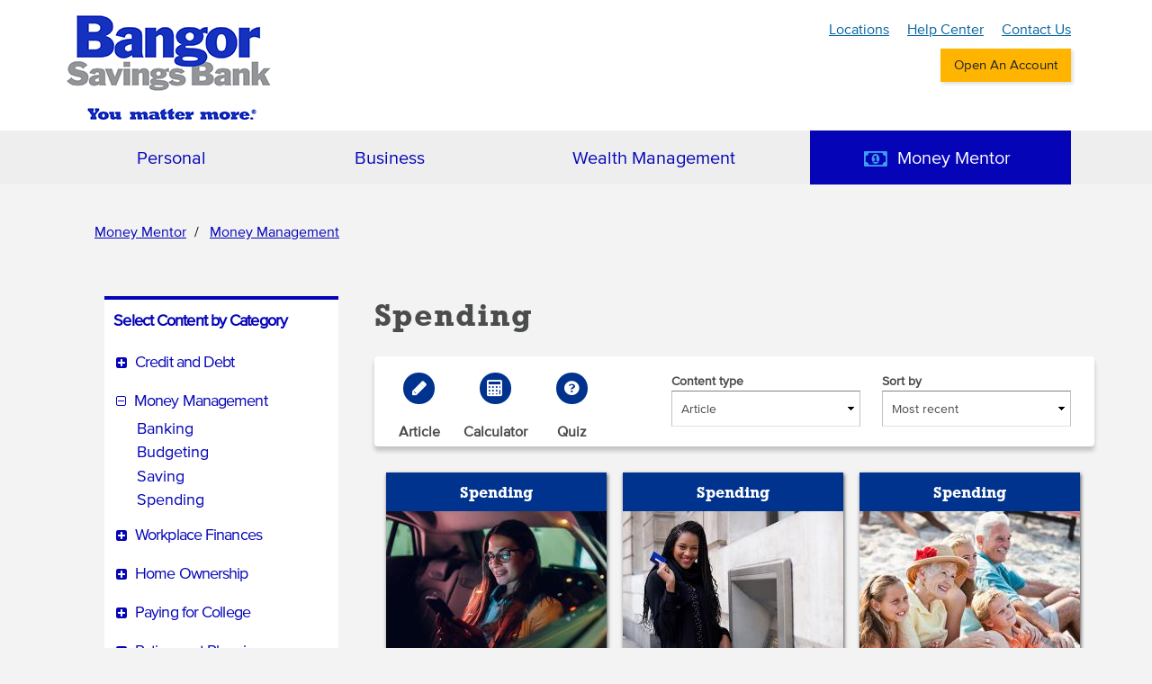

--- FILE ---
content_type: text/html; charset=utf-8
request_url: https://moneymentor.bangor.com/money-management/spending?type_1=article
body_size: 8881
content:
<!DOCTYPE html PUBLIC "-//W3C//DTD HTML+RDFa 1.1//EN">
<html lang="en" dir="ltr" version="HTML+RDFa 1.1"
  xmlns:og="http://ogp.me/ns#"
  xmlns:content="http://purl.org/rss/1.0/modules/content/"
  xmlns:dc="http://purl.org/dc/terms/"
  xmlns:foaf="http://xmlns.com/foaf/0.1/"
  xmlns:rdfs="http://www.w3.org/2000/01/rdf-schema#"
  xmlns:sioc="http://rdfs.org/sioc/ns#"
  xmlns:sioct="http://rdfs.org/sioc/types#"
  xmlns:skos="http://www.w3.org/2004/02/skos/core#"
  xmlns:xsd="http://www.w3.org/2001/XMLSchema#">
<head profile="http://www.w3.org/1999/xhtml/vocab">
  <meta http-equiv="Content-Type" content="text/html; charset=utf-8" />
<link rel="shortcut icon" href="https://moneymentor.bangor.com/sites/moneymentor.bangor.com/files/favicon-bangor.ico" type="image/vnd.microsoft.icon" />
<meta name="viewport" content="width=device-width, initial-scale=1, maximum-scale=1, minimum-scale=1, user-scalable=no" />
<meta name="description" content="Read articles, use financial tools, test your knowledge and compare your spending practices and habits to other financial consumers." />
<meta name="generator" content="Drupal 7 (https://www.drupal.org)" />
<link rel="canonical" href="https://moneymentor.bangor.com/money-management/spending" />
<link rel="shortlink" href="https://moneymentor.bangor.com/money-management/spending" />
<meta property="og:site_name" content="Money Mentor | Bangor Savings Bank" />
<meta property="og:type" content="article" />
<meta property="og:url" content="https://moneymentor.bangor.com/money-management/spending" />
<meta property="og:title" content="Spending" />
<meta name="twitter:card" content="summary" />
<meta name="twitter:url" content="https://moneymentor.bangor.com/money-management/spending" />
<meta name="twitter:title" content="Spending" />
  <title>Advice for Managing Your Spending Habits | Money Mentor | Bangor Savings Bank</title>  
  <style type="text/css" media="all">
@import url("https://moneymentor.bangor.com/modules/system/system.base.css?s9bfzb");
@import url("https://moneymentor.bangor.com/modules/system/system.menus.css?s9bfzb");
@import url("https://moneymentor.bangor.com/modules/system/system.messages.css?s9bfzb");
@import url("https://moneymentor.bangor.com/modules/system/system.theme.css?s9bfzb");
</style>
<style type="text/css" media="all">
@import url("https://moneymentor.bangor.com/sites/all/modules/contrib/jquery_update/replace/ui/themes/base/minified/jquery.ui.core.min.css?s9bfzb");
@import url("https://moneymentor.bangor.com/sites/all/modules/contrib/jquery_update/replace/ui/themes/base/minified/jquery.ui.theme.min.css?s9bfzb");
@import url("https://moneymentor.bangor.com/sites/all/modules/contrib/jquery_update/replace/ui/themes/base/minified/jquery.ui.accordion.min.css?s9bfzb");
</style>
<style type="text/css" media="all">
@import url("https://moneymentor.bangor.com/sites/all/modules/contrib/adaptive_image/css/adaptive-image.css?s9bfzb");
@import url("https://moneymentor.bangor.com/modules/field/theme/field.css?s9bfzb");
@import url("https://moneymentor.bangor.com/sites/all/modules/contrib/node/node.css?s9bfzb");
@import url("https://moneymentor.bangor.com/modules/poll/poll.css?s9bfzb");
@import url("https://moneymentor.bangor.com/modules/user/user.css?s9bfzb");
@import url("https://moneymentor.bangor.com/sites/all/modules/contrib/views/css/views.css?s9bfzb");
@import url("https://moneymentor.bangor.com/sites/all/modules/contrib/accordion_menu/accordion_menu.css?s9bfzb");
</style>
<style type="text/css" media="all">
@import url("https://moneymentor.bangor.com/sites/all/modules/contrib/ctools/css/ctools.css?s9bfzb");
@import url("https://moneymentor.bangor.com/sites/all/modules/contrib/fivestar/css/fivestar.css?s9bfzb");
@import url("https://moneymentor.bangor.com/sites/all/modules/contrib/fivestar/widgets/oxygen/oxygen.css?s9bfzb");
@import url("https://moneymentor.bangor.com/sites/all/modules/contrib/masonry/masonry_views/css/masonry_views.css?s9bfzb");
</style>
<link type="text/css" rel="stylesheet" href="//maxcdn.bootstrapcdn.com/font-awesome/4.7.0/css/font-awesome.min.css" media="all" />
<style type="text/css" media="all">
@import url("https://moneymentor.bangor.com/sites/all/themes/omega/alpha/css/alpha-reset.css?s9bfzb");
@import url("https://moneymentor.bangor.com/sites/all/themes/omega/alpha/css/alpha-mobile.css?s9bfzb");
@import url("https://moneymentor.bangor.com/sites/all/themes/omega/alpha/css/alpha-alpha.css?s9bfzb");
@import url("https://moneymentor.bangor.com/sites/all/themes/omega/omega/css/formalize.css?s9bfzb");
@import url("https://moneymentor.bangor.com/sites/all/themes/omega/omega/css/omega-text.css?s9bfzb");
@import url("https://moneymentor.bangor.com/sites/all/themes/omega/omega/css/omega-branding.css?s9bfzb");
@import url("https://moneymentor.bangor.com/sites/all/themes/omega/omega/css/omega-menu.css?s9bfzb");
@import url("https://moneymentor.bangor.com/sites/all/themes/omega/omega/css/omega-forms.css?s9bfzb");
@import url("https://moneymentor.bangor.com/sites/all/themes/omega/omega/css/omega-visuals.css?s9bfzb");
</style>
<link type="text/css" rel="stylesheet" href="https://fast.fonts.net/cssapi/5e946bdf-7162-409c-8dc5-4de7dc5623cd.css" media="all" />
<style type="text/css" media="all">
@import url("https://moneymentor.bangor.com/sites/all/themes/bangor/css/global.css?s9bfzb");
</style>

<!--[if gte IE 9]><!-->
<style type="text/css" media="all and (min-width: 740px) and (min-device-width: 740px), (max-device-width: 800px) and (min-width: 740px) and (orientation:landscape)">
@import url("https://moneymentor.bangor.com/sites/all/themes/bangor/css/bangor-alpha-default.css?s9bfzb");
@import url("https://moneymentor.bangor.com/sites/all/themes/omega/alpha/css/grid/alpha_default/fluid/alpha-default-fluid-12.css?s9bfzb");
</style>
<!--<![endif]-->
  <script type="text/javascript">
<!--//--><![CDATA[//><!--
document.cookie = 'adaptive_image=' + Math.max(screen.width, screen.height) + '; path=/';
//--><!]]>
</script>
<script type="text/javascript" src="//code.jquery.com/jquery-1.12.4.min.js"></script>
<script type="text/javascript">
<!--//--><![CDATA[//><!--
window.jQuery || document.write("<script src='/sites/all/modules/contrib/jquery_update/replace/jquery/1.12/jquery.min.js'>\x3C/script>")
//--><!]]>
</script>
<script type="text/javascript" src="https://moneymentor.bangor.com/misc/jquery-extend-3.4.0.js?v=1.12.4"></script>
<script type="text/javascript" src="https://moneymentor.bangor.com/misc/jquery-html-prefilter-3.5.0-backport.js?v=1.12.4"></script>
<script type="text/javascript" src="https://moneymentor.bangor.com/misc/jquery.once.js?v=1.2"></script>
<script type="text/javascript" src="https://moneymentor.bangor.com/misc/drupal.js?s9bfzb"></script>
<script type="text/javascript" src="https://moneymentor.bangor.com/sites/all/modules/contrib/jquery_update/js/jquery_browser.js?v=0.0.1"></script>
<script type="text/javascript" src="//code.jquery.com/ui/1.10.2/jquery-ui.min.js"></script>
<script type="text/javascript">
<!--//--><![CDATA[//><!--
window.jQuery.ui || document.write("<script src='/sites/all/modules/contrib/jquery_update/replace/ui/ui/minified/jquery-ui.min.js'>\x3C/script>")
//--><!]]>
</script>
<script type="text/javascript" src="https://moneymentor.bangor.com/sites/all/modules/contrib/jquery_update/replace/ui/external/jquery.cookie.js?v=67fb34f6a866c40d0570"></script>
<script type="text/javascript" src="https://moneymentor.bangor.com/sites/all/modules/contrib/context_breakpoint/context_breakpoint.js?s9bfzb"></script>
<script type="text/javascript" src="https://moneymentor.bangor.com/sites/all/modules/contrib/ctools/js/auto-submit.js?s9bfzb"></script>
<script type="text/javascript" src="https://moneymentor.bangor.com/sites/all/libraries/masonry/masonry.pkgd.min.js?s9bfzb"></script>
<script type="text/javascript" src="https://moneymentor.bangor.com/sites/all/modules/contrib/fivestar/js/fivestar.js?s9bfzb"></script>
<script type="text/javascript" src="https://moneymentor.bangor.com/sites/all/libraries/imagesloaded/imagesloaded.pkgd.min.js?s9bfzb"></script>
<script type="text/javascript" src="https://moneymentor.bangor.com/sites/all/modules/contrib/masonry/masonry.js?s9bfzb"></script>
<script type="text/javascript" src="/sites/all/libraries/js/fintactix/tracking/fintactix_analytics.js?s9bfzb"></script>
<script type="text/javascript" src="/sites/all/libraries/js/fintactix/tracking/bangor_analytics.js?s9bfzb"></script>
<script type="text/javascript" src="/sites/all/libraries/js/fintactix/tracking/bangor_savings_analytics.js?s9bfzb"></script>
<script type="text/javascript" src="/sites/all/libraries/js/fintactix/tracking/bangor_gtm.js?s9bfzb"></script>
<script type="text/javascript" src="https://moneymentor.bangor.com/sites/all/themes/bangor/js/menu.js?s9bfzb"></script>
<script type="text/javascript" src="https://moneymentor.bangor.com/sites/all/themes/bangor/js/ada.js?s9bfzb"></script>
<script type="text/javascript" src="/sites/all/libraries/js/fintactix/callresizer.js?s9bfzb"></script>
<script type="text/javascript" src="/sites/all/libraries/js/fintactix/iframeResizer.js?s9bfzb"></script>
<script type="text/javascript" src="https://moneymentor.bangor.com/sites/all/themes/omega/omega/js/jquery.formalize.js?s9bfzb"></script>
<script type="text/javascript" src="https://moneymentor.bangor.com/sites/all/themes/omega/omega/js/omega-mediaqueries.js?s9bfzb"></script>
<script type="text/javascript">
<!--//--><![CDATA[//><!--
<noscript><iframe src="https://www.googletagmanager.com/ns.html?id=GTM-P84QT67"
height="0" width="0" style="display:none;visibility:hidden"></iframe></noscript>
//--><!]]>
</script>
<script type="text/javascript">
<!--//--><![CDATA[//><!--
jQuery.extend(Drupal.settings, {"basePath":"\/","pathPrefix":"","ajaxPageState":{"theme":"bangor","theme_token":"_XABHfMUphCooTOT-rHcDo3VWHxL59Ok45Ze7QffqYI","js":{"0":1,"1":1,"\/\/code.jquery.com\/jquery-1.12.4.min.js":1,"2":1,"misc\/jquery-extend-3.4.0.js":1,"misc\/jquery-html-prefilter-3.5.0-backport.js":1,"misc\/jquery.once.js":1,"misc\/drupal.js":1,"sites\/all\/modules\/contrib\/jquery_update\/js\/jquery_browser.js":1,"\/\/code.jquery.com\/ui\/1.10.2\/jquery-ui.min.js":1,"3":1,"sites\/all\/modules\/contrib\/jquery_update\/replace\/ui\/external\/jquery.cookie.js":1,"sites\/all\/modules\/contrib\/context_breakpoint\/context_breakpoint.js":1,"sites\/all\/modules\/contrib\/ctools\/js\/auto-submit.js":1,"sites\/all\/libraries\/masonry\/masonry.pkgd.min.js":1,"sites\/all\/modules\/contrib\/fivestar\/js\/fivestar.js":1,"sites\/all\/libraries\/imagesloaded\/imagesloaded.pkgd.min.js":1,"sites\/all\/modules\/contrib\/masonry\/masonry.js":1,"\/sites\/all\/libraries\/js\/fintactix\/tracking\/fintactix_analytics.js":1,"\/sites\/all\/libraries\/js\/fintactix\/tracking\/bangor_analytics.js":1,"\/sites\/all\/libraries\/js\/fintactix\/tracking\/bangor_savings_analytics.js":1,"\/sites\/all\/libraries\/js\/fintactix\/tracking\/bangor_gtm.js":1,"sites\/all\/themes\/bangor\/js\/menu.js":1,"sites\/all\/themes\/bangor\/js\/ada.js":1,"\/sites\/all\/libraries\/js\/fintactix\/callresizer.js":1,"\/sites\/all\/libraries\/js\/fintactix\/iframeResizer.js":1,"sites\/all\/themes\/omega\/omega\/js\/jquery.formalize.js":1,"sites\/all\/themes\/omega\/omega\/js\/omega-mediaqueries.js":1,"4":1},"css":{"modules\/system\/system.base.css":1,"modules\/system\/system.menus.css":1,"modules\/system\/system.messages.css":1,"modules\/system\/system.theme.css":1,"misc\/ui\/jquery.ui.core.css":1,"misc\/ui\/jquery.ui.theme.css":1,"misc\/ui\/jquery.ui.accordion.css":1,"sites\/all\/modules\/contrib\/adaptive_image\/css\/adaptive-image.css":1,"modules\/field\/theme\/field.css":1,"sites\/all\/modules\/contrib\/node\/node.css":1,"modules\/poll\/poll.css":1,"modules\/user\/user.css":1,"sites\/all\/modules\/contrib\/views\/css\/views.css":1,"sites\/all\/modules\/contrib\/accordion_menu\/accordion_menu.css":1,"sites\/all\/modules\/contrib\/ctools\/css\/ctools.css":1,"sites\/all\/modules\/contrib\/fivestar\/css\/fivestar.css":1,"sites\/all\/modules\/contrib\/fivestar\/widgets\/oxygen\/oxygen.css":1,"sites\/all\/modules\/contrib\/masonry\/masonry_views\/css\/masonry_views.css":1,"\/\/maxcdn.bootstrapcdn.com\/font-awesome\/4.7.0\/css\/font-awesome.min.css":1,"sites\/all\/themes\/omega\/alpha\/css\/alpha-reset.css":1,"sites\/all\/themes\/omega\/alpha\/css\/alpha-mobile.css":1,"sites\/all\/themes\/omega\/alpha\/css\/alpha-alpha.css":1,"sites\/all\/themes\/omega\/omega\/css\/formalize.css":1,"sites\/all\/themes\/omega\/omega\/css\/omega-text.css":1,"sites\/all\/themes\/omega\/omega\/css\/omega-branding.css":1,"sites\/all\/themes\/omega\/omega\/css\/omega-menu.css":1,"sites\/all\/themes\/omega\/omega\/css\/omega-forms.css":1,"sites\/all\/themes\/omega\/omega\/css\/omega-visuals.css":1,"https:\/\/fast.fonts.net\/cssapi\/5e946bdf-7162-409c-8dc5-4de7dc5623cd.css":1,"sites\/all\/themes\/bangor\/css\/global.css":1,"fluid::sites\/all\/themes\/bangor\/css\/bangor-alpha-default.css":1,"sites\/all\/themes\/omega\/alpha\/css\/grid\/alpha_default\/fluid\/alpha-default-fluid-12.css":1}},"context_breakpoint":{"settings":{"save_resolution":false,"breakpoints_in_url":false,"admin_disable_reload":false},"contexts":{"narrow_screen":{"autoreload":1,"breakpoints":{"custom.user.narrow_screen":{"max-width":739}}}},"is_admin":false},"urlIsAjaxTrusted":{"\/money-management\/spending":true},"masonry":{".view-home-money-management-spending.view-display-id-page \u003E .view-content":{"item_selector":".masonry-item","column_width":"","column_width_units":"css","gutter_width":0,"resizable":true,"animated":true,"animation_duration":500,"fit_width":false,"rtl":false,"images_first":true,"stamp":""}},"better_exposed_filters":{"views":{"home_money_management_spending":{"displays":{"page":{"filters":{"type_1":{"required":false}}}}}}},"omega":{"layouts":{"primary":"normal","order":["fluid"],"queries":{"fluid":"all and (min-width: 740px) and (min-device-width: 740px), (max-device-width: 800px) and (min-width: 740px) and (orientation:landscape)"}}}});
//--><!]]>
</script>
<script type="text/javascript">Drupal.behaviors.contextBreakpoint.preInit();</script>
<!-- Google tag (gtag.js) -->
<script async src="https://www.googletagmanager.com/gtag/js?id=G-WQSGEVNCBX"></script>
<script>
  window.dataLayer = window.dataLayer || [];
  function gtag(){dataLayer.push(arguments);}
  gtag('js', new Date());

  gtag('config', 'G-WQSGEVNCBX');
  gtag('config', 'G-HK4V2EP5X7');
  gtag('config', 'G-LPSQNJTFRN');
</script>
  <!--[if lt IE 9]><script src="http://html5shiv.googlecode.com/svn/trunk/html5.js"></script><![endif]-->
</head>
<body class="html not-front not-logged-in page-money-management page-money-management-spending context-money-management">
  <div id="skip-link">
    <a href="#main-content" class="element-invisible element-focusable">Skip to main content</a>
  </div>
  <div class="region region-page-top" id="region-page-top">
  <div class="region-inner region-page-top-inner">
      </div>
</div>  <div class="page clearfix" id="page">
      <header id="section-header" class="section section-header">
  <div id="zone-user-wrapper" class="zone-wrapper zone-user-wrapper clearfix">  
  <div id="zone-user" class="zone zone-user clearfix container-12">
    <div class="grid-12 region region-user-first" id="region-user-first">
  <div class="region-inner region-user-first-inner">
    <div class="block block-block block-57 block-block-57 odd block-without-title" id="block-block-57">
  <div class="block-inner clearfix">
                
    <div class="content clearfix">
      <div class="mobile-top-header">
<div class="menu-toggle">
        <span></span><br /><span></span><br /><span></span>
    </div>
</div>
<div class="container top-header">
    <a href="https://www.bangor.com" class="brand" title="Back to the homepage"></a>
<div class="util-nav" role="toolbar">
<div class="eyebrow-links">
            <a class="" title="Locations" href="https://www.bangor.com/locations" target="">Locations</a><br /><a class="" title="Help Center" href="https://www.bangor.com/help-center" target="">Help Center</a><br /><a class="" title="Contact Us" href="https://www.bangor.com/contact-us" target="">Contact Us</a>
        </div>
<div class="secondary-links">
            <a class="btn btn-secondary" title="Open An Account" href="https://www.bangor.com/open-an-accont" target="">Open An Account</a>
        </div>
</div>
</div>
    </div>
  </div>
</div>  </div>
</div>  </div>
</div><div id="zone-branding-wrapper" class="zone-wrapper zone-branding-wrapper clearfix">  
  <div id="zone-branding" class="zone zone-branding clearfix container-12">
    <div class="grid-12 region region-branding" id="region-branding">
  <div class="region-inner region-branding-inner">
          </div>
</div>  </div>
</div><div id="zone-menu-wrapper" class="zone-wrapper zone-menu-wrapper clearfix">  
  <div id="zone-menu" class="zone zone-menu clearfix container-12">
    <div class="grid-12 region region-menu" id="region-menu">
  <div class="region-inner region-menu-inner">
        <div class="block block-block block-56 block-block-56 odd block-without-title" id="block-block-56">
  <div class="block-inner clearfix">
                
    <div class="content clearfix">
      <div class="main-header" role="menubar">
<div class="main-nav">
<div class="container">
<ul role="Site Navigation Links"><li class="parent-nav personal-nav">
                    <a href="https://www.bangor.com/personal" class="" target="" title="Personal">Personal</a>
                </li>
<li class="parent-nav business-nav">
                    <a href="https://www.bangor.com/business" class="" target="" title="Business">Business</a>
                </li>
<li class="parent-nav investment-nav">
                    <a href="https://www.bangor.com/wealth" class="" target="" title="Investments">Wealth Management</a>
                </li>
<li class="parent-nav mm-nav mm-menu">
                    <a href="/" class="" target="" title="Personal Banking">Money Mentor</a>
<div class="mega-menu container">
<ul><li>Money Mentor</li>
<li>
                                <a href="/credit-and-debt" class="" target="" title="Credit and Debt">Credit and Debt</a>
<ul><li><a href="/credit-and-debt/credit" class="" target="" title="Credit">Credit</a></li>
<li><a href="/credit-and-debt/debt" class="" target="" title="Debt">Debt</a></li>
</ul></li>
<li>
                                <a href="/money-management" class="" target="" title="Checking Accounts">Money Management</a>
<ul><li><a href="/money-management/banking" class="" target="" title="Banking">Banking</a></li>
<li><a href="/money-management/budgeting" class="" target="" title="Budgeting">Budgeting</a></li>
<li><a href="/money-management/saving" class="" target="" title="Saving">Saving</a></li>
<li><a href="/money-management/spending" class="" target="" title="Spending">Spending</a></li>
</ul></li>
<li>
                                <a href="/workplace-finances" class="" target="" title="Credit Cards">Workplace Finances</a>
<ul><li><a href="/workplace-finances/employee-benefits" class="" target="" title="Employee Benefits">Employee Benefits</a></li>
<li><a href="/personal/online/mobile-banking" class="" target="" title="Paycheck Planning">Paycheck Planning</a></li>
<li><a href="/personal/online/mobile-banking" class="" target="" title="Retirement Plans">Retirement Plans</a></li>
</ul></li>
<li>
                                <a href="/home-ownership" class="" target="" title="Credit Cards">Home Ownership</a>
<ul><li><a href="/home-ownership/buying-a-home" class="" target="" title="Buying a Home">Buying a Home</a></li>
<li><a href="//home-ownership/mortgage" class="" target="" title="Mortgage">Mortgage</a></li>
<li><a href="/home-ownership/home-equity" class="" target="" title="Home Equity">Home Equity</a></li>
<li><a href="/home-ownership/refinancing" class="" target="" title="Refinancing">Refinancing</a></li>
</ul></li>
<li>
                                <a href="/paying-for-college" class="" target="" title="Credit Cards">Paying for College</a>
<ul><li><a href="/paying-for-college/saving" class="" target="" title="Saving for College">Saving for College</a></li>
<li><a href="/paying-for-college/financing" class="" target="" title="Financing College">Financing College</a></li>
<li><a href="/paying-for-college/repaying-loans" class="" target="" title="Repaying Student Loans">Repaying Student Loans</a></li>
</ul></li>
<li>
                                <a href="/retirement-planning" class="" target="" title="Credit Cards">Retirement Planning</a>
<ul><li><a href="/retirement-planning/saving" class="" target="" title="Saving for Retirement">Saving for Retirement</a></li>
<li><a href="/retirement-planning/social-security" class="" target="" title="Social Security">Social Security</a></li>
<li><a href="/retirement-planning/living" class="" target="" title="Living in Retirement">Living in Retirement</a></li>
</ul></li>
<li>
                                <a href="/family-finances" class="" target="" title="Credit Cards">Family Finances</a>
<ul><li><a href="/family-finances/life-events" class="" target="" title="Life Events">Life Events</a></li>
<li><a href="/family-finances/insurance" class="" target="" title="Insurance">Insurance</a></li>
<li><a href="/family-finances/identity-protection" class="" target="" title="Identity Protection">Identity Protection</a></li>
<li><a href="/family-finances/kids-money" class="" target="" title="Kids &amp; Money">Kids &amp; Money</a></li>
<li><a href="/family-finances/financial-crisis" class="" target="" title="Financial Crisis">Financial Crisis</a></li>
</ul></li>
<li>
                                <a href="/small-business" class="" target="" title="Credit Cards">Small Business</a>
<ul><li><a href="/small-business/starting-a-business" class="" target="" title="Starting a Business">Starting a Business</a></li>
<li><a href="/small-business/business-finance" class="" target="" title="Business Finance">Business Finance</a></li>
<li><a href="/small-business/business-management" class="" target="" title="Business Management">Business Management</a></li>
<li><a href="/small-business/growing-your-business" class="" target="" title="Growing Your Business">Growing Your Business</a></li>
<li><a href="/small-business/employment-basics" class="" target="" title="Employment Basics">Employment Basics</a></li>
</ul></li>
</ul><ul><li>Financial Calculators</li>
<li>
                                <a href="/financial-calculators/auto" class="" target="" title="Auto Calculators">Auto</a>
<ul></ul></li>
<li>
                                <a href="/financial-calculators/mortgage" class="" target="" title="Mortgage Calculators">Mortgage</a>
<ul></ul></li>
<li>
                                <a href="/financial-calculators/home-equity" class="" target="" title="Home Equity Calculators">Home Equity</a>
<ul></ul></li>
<li>
                                <a href="/financial-calculators/savings" class="" target="" title="Savings Calculators">Savings</a>
<ul></ul></li>
<li>
                                <a href="/financial-calculators/retirement" class="" target="" title="Retirement Calculators">Retirement</a>
<ul></ul></li>
<li>
                                <a href="/financial-calculators/debt" class="" target="" title="Debt Calculators">Debt</a>
<ul></ul></li>
<li>
                                <a href="/financial-calculators/budget" class="" target="" title="Budget Calculators">Budget</a>
<ul></ul></li>
<li>
                                <a href="/financial-calculators/insurance" class="" target="" title="Insurance Calculators">Insurance</a>
<ul></ul></li>
<li>
                                <a href="/financial-calculators/business-finance" class="" target="" title="Business Finance Calculators">Business Finance</a>
<ul></ul></li>
<li>
                                <a href="financial-calculators/business-management" class="" target="" title="Business Management Calculators">Business Management</a>
<ul></ul></li>
<li>
                                <a href="/financial-calculators/business-marketing" class="" target="" title="Business Marketing Calculators">Business Marketing</a>
<ul></ul></li>
</ul></div>
</li>
</ul></div>
<div class="mobile-util-nav">
            <a href="https://www.bangor.com/locations" title="Locations" class=""><br />
               Locations<br /></a><br /><a href="https://www.bangor.com/help-center" title="Help Center" class=""><br />
               Help Center<br /></a><br /><a href="https://www.bangor.com/contact-us" title="Contact Us" class=""><br />
               Contact Us<br /></a><br /><a href="http://moneymentor.bangor.com/" title="Money Mentor" class="btn btn-primary btn-branded speedbump-link"><br />
               Money Mentor<br /></a><br /><a href="https://www.bangor.com/open-an-account" title="Open An Account" class="btn btn-secondary"><br />
               Open An Account<br /></a>
        </div>
</div>
</div>
    </div>
  </div>
</div>  </div>
</div>
  </div>
</div></header>    
      <section id="section-content" class="section section-content">
  <div id="zone-content-wrapper" class="zone-wrapper zone-content-wrapper clearfix">  
  <div id="zone-content" class="zone zone-content clearfix container-12">    
          <div id="breadcrumb" class="grid-12"><h2 class="element-invisible">You are here</h2><nav class="breadcrumb"><a href="/">Money Mentor</a> /&nbsp;&nbsp;&nbsp;<a href="/money-management" title="">Money Management</a></nav></div>
        
        <aside class="grid-3 region region-sidebar-first" id="region-sidebar-first">
  <div class="region-inner region-sidebar-first-inner">
    <section class="block block-accordion-menu block-1 block-accordion-menu-1 odd" id="block-accordion-menu-1">
  <div class="block-inner clearfix">
              <h2 class="block-title">Select Content by Category</h2>
            
    <div class="content clearfix">
      <div class="accordion-menu-wrapper accordion-menu-1 accordion-menu-name-menu-1 accordion-menu-source-main-menu">
  <h3 class="accordion-header accordion-header-1 first has-children odd menu-mlid-612"><span title="" class="accordion-link">Credit and Debt</span></h3>
<div class="accordion-content-1"><ul class="menu"><li class="first leaf"><a href="/credit-and-debt/credit" title="">Credit</a></li>
<li class="last leaf"><a href="/credit-and-debt/debt" title="">Debt</a></li>
</ul></div>
<h3 class="accordion-header accordion-header-2 has-children active-trail even menu-mlid-627"><span title="" class="active-trail accordion-link">Money Management</span></h3>
<div class="accordion-content-2"><ul class="menu"><li class="first leaf"><a href="/money-management/banking">Banking</a></li>
<li class="leaf"><a href="/money-management/budgeting">Budgeting</a></li>
<li class="leaf"><a href="/money-management/saving">Saving</a></li>
<li class="last leaf"><a href="/money-management/spending" class="active">Spending</a></li>
</ul></div>
<h3 class="accordion-header accordion-header-3 has-children odd menu-mlid-640"><span title="" class="accordion-link">Workplace Finances</span></h3>
<div class="accordion-content-3"><ul class="menu"><li class="first leaf"><a href="/workplace-finances/employee-benefits">Employee Benefits</a></li>
<li class="expanded"><a href="/workplace-finances/paycheck-planning" title="">Paycheck Planning</a></li>
<li class="last leaf"><a href="/workplace-finances/retirement-plans">Retirement Plans</a></li>
</ul></div>
<h3 class="accordion-header accordion-header-4 has-children even menu-mlid-619"><span title="" class="accordion-link">Home Ownership</span></h3>
<div class="accordion-content-4"><ul class="menu"><li class="first leaf"><a href="/home-ownership/buying-a-home">Buying a Home</a></li>
<li class="leaf"><a href="/home-ownership/mortgage">Mortgage</a></li>
<li class="leaf"><a href="/home-ownership/home-equity">Home Equity</a></li>
<li class="last leaf"><a href="/home-ownership/refinancing">Refinancing</a></li>
</ul></div>
<h3 class="accordion-header accordion-header-5 has-children odd menu-mlid-632"><span title="" class="accordion-link">Paying for College</span></h3>
<div class="accordion-content-5"><ul class="menu"><li class="first leaf"><a href="/paying-for-college/saving">Saving for College</a></li>
<li class="leaf"><a href="/paying-for-college/financing">Financing College</a></li>
<li class="last leaf"><a href="/paying-for-college/repaying">Repaying Student Loans</a></li>
</ul></div>
<h3 class="accordion-header accordion-header-6 has-children even menu-mlid-636"><span title="" class="accordion-link">Retirement Planning</span></h3>
<div class="accordion-content-6"><ul class="menu"><li class="first leaf"><a href="/retirement-planning/saving">Saving for Retirement</a></li>
<li class="leaf"><a href="/retirement-planning/social-security">Social Security</a></li>
<li class="last leaf"><a href="/retirement-planning/living">Living in Retirement</a></li>
</ul></div>
<h3 class="accordion-header accordion-header-7 has-children odd menu-mlid-615"><span title="" class="accordion-link">Family Finances</span></h3>
<div class="accordion-content-7"><ul class="menu"><li class="first leaf"><a href="/family-finances/life-events" title="">Life Events</a></li>
<li class="leaf"><a href="/family-finances/insurance" title="">Insurance</a></li>
<li class="leaf"><a href="/family-finances/identity-protection" title="">Identity Protection</a></li>
<li class="leaf"><a href="/family-finances/kids-money" title="">Kids &amp; Money</a></li>
<li class="last leaf"><a href="/family-finances/financial-crisis" title="">Financial Crisis</a></li>
</ul></div>
<h3 class="accordion-header accordion-header-8 has-children even menu-mlid-1473"><span title="" class="accordion-link">Small Business</span></h3>
<div class="accordion-content-8"><ul class="menu"><li class="first leaf"><a href="/small-business/starting-a-business" title="">Starting a Business</a></li>
<li class="leaf"><a href="/small-business/business-finance" title="">Business Finance</a></li>
<li class="leaf"><a href="/small-business/business-management" title="">Business Management</a></li>
<li class="leaf"><a href="/small-business/growing-your-business" title="">Growing Your Business</a></li>
<li class="last leaf"><a href="/small-business/employment-basics" title="">Employment Basics</a></li>
</ul></div>
<h3 class="accordion-header accordion-header-9 last has-children odd menu-mlid-3175"><span title="" class="accordion-link">Financial Calculators</span></h3>
<div class="accordion-content-9"><ul class="menu"><li class="first leaf"><a href="/financial-calculators/auto" title="">Auto</a></li>
<li class="leaf"><a href="/financial-calculators/mortgage" title="">Mortgage</a></li>
<li class="leaf"><a href="/financial-calculators/home-equity" title="">Home Equity</a></li>
<li class="leaf"><a href="/financial-calculators/savings" title="">Savings</a></li>
<li class="leaf"><a href="/financial-calculators/retirement" title="">Retirement</a></li>
<li class="leaf"><a href="/financial-calculators/debt" title="">Debt</a></li>
<li class="leaf"><a href="/financial-calculators/budget" title="">Budget</a></li>
<li class="leaf"><a href="/financial-calculators/insurance" title="">Insurance</a></li>
<li class="leaf"><a href="/financial-calculators/business-finance" title="">Business Finance</a></li>
<li class="leaf"><a href="/financial-calculators/business-management" title="">Business Management</a></li>
<li class="last leaf"><a href="/financial-calculators/business-marketing" title="">Business Marketing</a></li>
</ul></div>
</div>
    </div>
  </div>
</section><div class="block block-block block-53 block-block-53 even block-without-title" id="block-block-53">
  <div class="block-inner clearfix">
                
    <div class="content clearfix">
      <div>Want to filter your results and narrow your search options?<a class="my-money-mentor-image" href="/"><br /><div class="mentor-cta"><img src="/sites/all/themes/bangor/images/back-arrow.png" /><br /><div class="cta-text">Back to Create My Content</div>
<p></p></div>
</a></div>    </div>
  </div>
</div><section class="block block-block block-51 block-block-51 odd" id="block-block-51">
  <div class="block-inner clearfix">
              <h2 class="block-title">Questions?</h2>
            
    <div class="content clearfix">
      <p>If you would like to speak to one of our professionals about the topics featured here in Money Mentor, give us a call today!</p>
<div class="block-cta">1.877.Bangor1</div>
    </div>
  </div>
</section>  </div>
</aside><div class="grid-9 region region-content" id="region-content">
  <div class="region-inner region-content-inner">
    <a id="main-content"></a>
                <h1 class="title" id="page-title">Spending</h1>
                        <div class="block block-block block-29 block-block-29 odd block-without-title" id="block-block-29">
  <div class="block-inner clearfix">
                
    <div class="content clearfix">
      <table class="legend-table-front"><tr class="legend-row"><td class="legend-cell"><a href="/money-management/spending?type_1=article"><br /><div class="ct-tag-legend ct-tag-article legend-icon-article"></div>
</a></td>
<td class="legend-cell"><a href="/money-management/spending?type_1=financial_tool"><br /><div class="ct-tag-legend ct-tag-poll legend-icon-tool"></div>
</a></td>
<td class="legend-cell"><a href="/money-management/spending?type_1=financial_quiz"><br /><div class="ct-tag-legend ct-tag-tool legend-icon-quiz"></div>
</a></td>
</tr><tr class="legend-row"><td class="legend-cell"><label class="legend-label"><a href="/money-management/spending?type_1=article">Article</a></label></td>
<td class="legend-cell"><label class="legend-label"><a href="/money-management/spending?type_1=financial_tool">Calculator</a></label></td>
<td class="legend-cell"><label class="legend-label"><a href="/money-management/spending?type_1=financial_quiz">Quiz</a></label></td>
</tr></table>    </div>
  </div>
</div><div class="block block-system block-main block-system-main even block-without-title" id="block-system-main">
  <div class="block-inner clearfix">
                
    <div class="content clearfix">
      <div class="view view-home-money-management-spending view-id-home_money_management_spending view-display-id-page four-filters view-dom-id-068eb20e5f550d6ee53c77fce4363631">
        
      <div class="view-filters">
      <form class="ctools-auto-submit-full-form" action="/money-management/spending" method="get" id="views-exposed-form-home-money-management-spending-page" accept-charset="UTF-8"><div><div class="views-exposed-form">
  <div class="views-exposed-widgets clearfix">
          <div id="edit-type-1-wrapper" class="views-exposed-widget views-widget-filter-type_1">
                  <label for="edit-type-1">
            Content type          </label>
                        <div class="views-widget">
          <div class="form-item form-type-select form-item-type-1">
 <select id="edit-type-1" name="type_1" class="form-select"><option value="All">- Any -</option><option value="article" selected="selected">Article</option><option value="financial_tool">Calculator</option><option value="financial_quiz">Financial Quiz</option></select>
</div>
        </div>
              </div>
              <div class="views-exposed-widget views-widget-sort-by">
        <div class="form-item form-type-select form-item-sort-by">
  <label for="edit-sort-by">Sort by </label>
 <select id="edit-sort-by" name="sort_by" class="form-select"><option value="created" selected="selected">Most recent</option><option value="field_rate_this_rating">Rating</option><option value="title">Title</option><option value="type">Content Type</option></select>
</div>
      </div>
      <div class="views-exposed-widget views-widget-sort-order">
              </div>
                <div class="views-exposed-widget views-submit-button">
      <input class="ctools-use-ajax ctools-auto-submit-click js-hide form-submit" type="submit" id="edit-submit-home-money-management-spending" name="" value="Apply" />    </div>
      </div>
</div>
</div></form>    </div>
  
  
      <div class="view-content">
      
  <div class="masonry-item views-row views-row-1 views-row-odd views-row-first">
      
  <div class="views-field views-field-field-content-subject-tag">        <div class="field-content"><div class="cs-tag cs-tag-spending">Spending</div>
</div>  </div>  
  <div class="views-field views-field-field-image">        <div class="field-content"><a href="/money-management/spending/article/what-is-surge-pricing"><img typeof="foaf:Image" src="https://moneymentor.bangor.com/sites/moneymentor.bangor.com/files/styles/masonry_image/public/field/image/AdobeStock_546502955.jpg?itok=4uq17oMt" width="245" height="163" alt="What is Surge Pricing?" /></a></div>  </div>  
  <div class="views-field views-field-field-content-type-tag">        <div class="field-content"><div class="ct-tag ct-tag-article legend-icon-article"></div>
</div>  </div>  
  <div class="views-field views-field-title">        <span class="field-content"><a href="/money-management/spending/article/what-is-surge-pricing">What is Surge Pricing?</a></span>  </div>  
  <div class="views-field views-field-field-rate-this">        <div class="field-content"><div class="clearfix fivestar-average-stars"><div class="fivestar-static-item"><div class="form-item form-type-item">
 <div class="fivestar-oxygen"><div class="fivestar-widget-static fivestar-widget-static-vote fivestar-widget-static-5 clearfix"><div class="star star-1 star-odd star-first"><span class="on">1</span></div><div class="star star-2 star-even"><span class="off"></span></div><div class="star star-3 star-odd"><span class="off"></span></div><div class="star star-4 star-even"><span class="off"></span></div><div class="star star-5 star-odd star-last"><span class="off"></span></div></div></div>
<div class="description"><div class="fivestar-summary fivestar-summary-"></div></div>
</div>
</div></div></div>  </div>  </div>
  <div class="masonry-item views-row views-row-2 views-row-even">
      
  <div class="views-field views-field-field-content-subject-tag">        <div class="field-content"><div class="cs-tag cs-tag-spending">Spending</div>
</div>  </div>  
  <div class="views-field views-field-field-image">        <div class="field-content"><a href="/money-management/spending/article/are-you-maximizing-your-cash-back"><img typeof="foaf:Image" src="https://moneymentor.bangor.com/sites/moneymentor.bangor.com/files/styles/masonry_image/public/field/image/shutterstock_228821677.jpg?itok=Syu-OTN-" width="245" height="163" alt="Are You Maximizing Your &amp;#039;Cash Back&amp;#039;?" /></a></div>  </div>  
  <div class="views-field views-field-field-content-type-tag">        <div class="field-content"><div class="ct-tag ct-tag-article legend-icon-article"></div>
</div>  </div>  
  <div class="views-field views-field-title">        <span class="field-content"><a href="/money-management/spending/article/are-you-maximizing-your-cash-back">Are You Maximizing Your &#039;Cash Back&#039;?</a></span>  </div>  
  <div class="views-field views-field-field-rate-this">        <div class="field-content"><div class="clearfix fivestar-average-stars"><div class="fivestar-static-item"><div class="form-item form-type-item">
 <div class="fivestar-oxygen"><div class="fivestar-widget-static fivestar-widget-static-vote fivestar-widget-static-5 clearfix"><div class="star star-1 star-odd star-first"><span class="on">1</span></div><div class="star star-2 star-even"><span class="off"></span></div><div class="star star-3 star-odd"><span class="off"></span></div><div class="star star-4 star-even"><span class="off"></span></div><div class="star star-5 star-odd star-last"><span class="off"></span></div></div></div>
<div class="description"><div class="fivestar-summary fivestar-summary-"></div></div>
</div>
</div></div></div>  </div>  </div>
  <div class="masonry-item views-row views-row-3 views-row-odd">
      
  <div class="views-field views-field-field-content-subject-tag">        <div class="field-content"><div class="cs-tag cs-tag-spending">Spending</div>
</div>  </div>  
  <div class="views-field views-field-field-image">        <div class="field-content"><a href="/money-management/spending/article/saving-money-while-on-vacation"><img typeof="foaf:Image" src="https://moneymentor.bangor.com/sites/moneymentor.bangor.com/files/styles/masonry_image/public/field/image/iStock_000021217253.jpg?itok=jO1SBy2r" width="245" height="163" alt="Saving Money While on Vacation" /></a></div>  </div>  
  <div class="views-field views-field-field-content-type-tag">        <div class="field-content"><div class="ct-tag ct-tag-article legend-icon-article"></div>
</div>  </div>  
  <div class="views-field views-field-title">        <span class="field-content"><a href="/money-management/spending/article/saving-money-while-on-vacation">Saving Money While on Vacation</a></span>  </div>  
  <div class="views-field views-field-field-rate-this">        <div class="field-content"><div class="clearfix fivestar-average-stars"><div class="fivestar-static-item"><div class="form-item form-type-item">
 <div class="fivestar-oxygen"><div class="fivestar-widget-static fivestar-widget-static-vote fivestar-widget-static-5 clearfix"><div class="star star-1 star-odd star-first"><span class="on">2.935485</span></div><div class="star star-2 star-even"><span class="on"></span></div><div class="star star-3 star-odd"><span class="on" style="width: 93.5485%"></span></div><div class="star star-4 star-even"><span class="off"></span></div><div class="star star-5 star-odd star-last"><span class="off"></span></div></div></div>
<div class="description"><div class="fivestar-summary fivestar-summary-"></div></div>
</div>
</div></div></div>  </div>  </div>
  <div class="masonry-item views-row views-row-4 views-row-even">
      
  <div class="views-field views-field-field-content-subject-tag">        <div class="field-content"><div class="cs-tag cs-tag-spending">Spending</div>
</div>  </div>  
  <div class="views-field views-field-field-image">        <div class="field-content"><a href="/money-management/spending/article/saving-big-by-buying-secondhand"><img typeof="foaf:Image" src="https://moneymentor.bangor.com/sites/moneymentor.bangor.com/files/styles/masonry_image/public/field/image/shutterstock_772176316.jpg?itok=oYbIQWEF" width="245" height="163" alt="Saving Big by Buying Secondhand" /></a></div>  </div>  
  <div class="views-field views-field-field-content-type-tag">        <div class="field-content"><div class="ct-tag ct-tag-article legend-icon-article"></div>
</div>  </div>  
  <div class="views-field views-field-title">        <span class="field-content"><a href="/money-management/spending/article/saving-big-by-buying-secondhand">Saving Big by Buying Secondhand</a></span>  </div>  
  <div class="views-field views-field-field-rate-this">        <div class="field-content"><div class="clearfix fivestar-average-stars"><div class="fivestar-static-item"><div class="form-item form-type-item">
 <div class="fivestar-oxygen"><div class="fivestar-widget-static fivestar-widget-static-vote fivestar-widget-static-5 clearfix"><div class="star star-1 star-odd star-first"><span class="on">2.885715</span></div><div class="star star-2 star-even"><span class="on"></span></div><div class="star star-3 star-odd"><span class="on" style="width: 88.5715%"></span></div><div class="star star-4 star-even"><span class="off"></span></div><div class="star star-5 star-odd star-last"><span class="off"></span></div></div></div>
<div class="description"><div class="fivestar-summary fivestar-summary-"></div></div>
</div>
</div></div></div>  </div>  </div>
  <div class="masonry-item views-row views-row-5 views-row-odd">
      
  <div class="views-field views-field-field-content-subject-tag">        <div class="field-content"><div class="cs-tag cs-tag-spending">Spending</div>
</div>  </div>  
  <div class="views-field views-field-field-image">        <div class="field-content"><a href="/money-management/spending/article/how-peer-pressure-can-impact-your-finances"><img typeof="foaf:Image" src="https://moneymentor.bangor.com/sites/moneymentor.bangor.com/files/styles/masonry_image/public/field/image/shutterstock_71233930.jpg?itok=A6bcFQG6" width="245" height="163" alt="" /></a></div>  </div>  
  <div class="views-field views-field-field-content-type-tag">        <div class="field-content"><div class="ct-tag ct-tag-article legend-icon-article"></div>
</div>  </div>  
  <div class="views-field views-field-title">        <span class="field-content"><a href="/money-management/spending/article/how-peer-pressure-can-impact-your-finances">How Peer Pressure Can Impact Your Finances</a></span>  </div>  
  <div class="views-field views-field-field-rate-this">        <div class="field-content"><div class="clearfix fivestar-average-stars"><div class="fivestar-static-item"><div class="form-item form-type-item">
 <div class="fivestar-oxygen"><div class="fivestar-widget-static fivestar-widget-static-vote fivestar-widget-static-5 clearfix"><div class="star star-1 star-odd star-first"><span class="on">3.945945</span></div><div class="star star-2 star-even"><span class="on"></span></div><div class="star star-3 star-odd"><span class="on"></span></div><div class="star star-4 star-even"><span class="on" style="width: 94.5945%"></span></div><div class="star star-5 star-odd star-last"><span class="off"></span></div></div></div>
<div class="description"><div class="fivestar-summary fivestar-summary-"></div></div>
</div>
</div></div></div>  </div>  </div>
  <div class="masonry-item views-row views-row-6 views-row-even">
      
  <div class="views-field views-field-field-content-subject-tag">        <div class="field-content"><div class="cs-tag cs-tag-spending">Spending</div>
</div>  </div>  
  <div class="views-field views-field-field-image">        <div class="field-content"><a href="/money-management/spending/article/grocery-shopping-tips-for-singles"><img typeof="foaf:Image" src="https://moneymentor.bangor.com/sites/moneymentor.bangor.com/files/styles/masonry_image/public/field/image/iStock_000044764240.jpg?itok=0SCFtlJE" width="245" height="163" alt="" /></a></div>  </div>  
  <div class="views-field views-field-field-content-type-tag">        <div class="field-content"><div class="ct-tag ct-tag-article legend-icon-article"></div>
</div>  </div>  
  <div class="views-field views-field-title">        <span class="field-content"><a href="/money-management/spending/article/grocery-shopping-tips-for-singles">Grocery Shopping Tips for Singles</a></span>  </div>  
  <div class="views-field views-field-field-rate-this">        <div class="field-content"><div class="clearfix fivestar-average-stars"><div class="fivestar-static-item"><div class="form-item form-type-item">
 <div class="fivestar-oxygen"><div class="fivestar-widget-static fivestar-widget-static-vote fivestar-widget-static-5 clearfix"><div class="star star-1 star-odd star-first"><span class="on">3.959185</span></div><div class="star star-2 star-even"><span class="on"></span></div><div class="star star-3 star-odd"><span class="on"></span></div><div class="star star-4 star-even"><span class="on" style="width: 95.9185%"></span></div><div class="star star-5 star-odd star-last"><span class="off"></span></div></div></div>
<div class="description"><div class="fivestar-summary fivestar-summary-"></div></div>
</div>
</div></div></div>  </div>  </div>
  <div class="masonry-item views-row views-row-7 views-row-odd">
      
  <div class="views-field views-field-field-content-subject-tag">        <div class="field-content"><div class="cs-tag cs-tag-spending">Spending</div>
</div>  </div>  
  <div class="views-field views-field-field-image">        <div class="field-content"><a href="/money-management/spending/article/how-to-save-on-your-mobile-phone-bill"><img typeof="foaf:Image" src="https://moneymentor.bangor.com/sites/moneymentor.bangor.com/files/styles/masonry_image/public/field/image/shutterstock_238118485.jpg?itok=R48UqyX_" width="245" height="163" alt="How to Save on Your Mobile Phone Bill" /></a></div>  </div>  
  <div class="views-field views-field-field-content-type-tag">        <div class="field-content"><div class="ct-tag ct-tag-article legend-icon-article"></div>
</div>  </div>  
  <div class="views-field views-field-title">        <span class="field-content"><a href="/money-management/spending/article/how-to-save-on-your-mobile-phone-bill">How to Save on Your Mobile Phone Bill</a></span>  </div>  
  <div class="views-field views-field-field-rate-this">        <div class="field-content"><div class="clearfix fivestar-average-stars"><div class="fivestar-static-item"><div class="form-item form-type-item">
 <div class="fivestar-oxygen"><div class="fivestar-widget-static fivestar-widget-static-vote fivestar-widget-static-5 clearfix"><div class="star star-1 star-odd star-first"><span class="on">3.69565</span></div><div class="star star-2 star-even"><span class="on"></span></div><div class="star star-3 star-odd"><span class="on"></span></div><div class="star star-4 star-even"><span class="on" style="width: 69.565%"></span></div><div class="star star-5 star-odd star-last"><span class="off"></span></div></div></div>
<div class="description"><div class="fivestar-summary fivestar-summary-"></div></div>
</div>
</div></div></div>  </div>  </div>
  <div class="masonry-item views-row views-row-8 views-row-even">
      
  <div class="views-field views-field-field-content-subject-tag">        <div class="field-content"><div class="cs-tag cs-tag-spending">Spending</div>
</div>  </div>  
  <div class="views-field views-field-field-image">        <div class="field-content"><a href="/money-management/spending/article/creating-better-spending-habits"><img typeof="foaf:Image" src="https://moneymentor.bangor.com/sites/moneymentor.bangor.com/files/styles/masonry_image/public/field/image/shutterstock_151907387.jpg?itok=bU2YxZBv" width="245" height="163" alt="Creating Better Spending Habits" /></a></div>  </div>  
  <div class="views-field views-field-field-content-type-tag">        <div class="field-content"><div class="ct-tag ct-tag-article legend-icon-article"></div>
</div>  </div>  
  <div class="views-field views-field-title">        <span class="field-content"><a href="/money-management/spending/article/creating-better-spending-habits">Creating Better Spending Habits</a></span>  </div>  
  <div class="views-field views-field-field-rate-this">        <div class="field-content"><div class="clearfix fivestar-average-stars"><div class="fivestar-static-item"><div class="form-item form-type-item">
 <div class="fivestar-oxygen"><div class="fivestar-widget-static fivestar-widget-static-vote fivestar-widget-static-5 clearfix"><div class="star star-1 star-odd star-first"><span class="on">3.895835</span></div><div class="star star-2 star-even"><span class="on"></span></div><div class="star star-3 star-odd"><span class="on"></span></div><div class="star star-4 star-even"><span class="on" style="width: 89.5835%"></span></div><div class="star star-5 star-odd star-last"><span class="off"></span></div></div></div>
<div class="description"><div class="fivestar-summary fivestar-summary-"></div></div>
</div>
</div></div></div>  </div>  </div>
  <div class="masonry-item views-row views-row-9 views-row-odd">
      
  <div class="views-field views-field-field-content-subject-tag">        <div class="field-content"><div class="cs-tag cs-tag-spending">Spending</div>
</div>  </div>  
  <div class="views-field views-field-field-image">        <div class="field-content"><a href="/money-management/spending/article/taking-a-staycation"><img typeof="foaf:Image" src="https://moneymentor.bangor.com/sites/moneymentor.bangor.com/files/styles/masonry_image/public/field/image/shutterstock_94438795.jpg?itok=T-LxRawH" width="245" height="163" alt="Taking a &#039;Staycation&#039;" /></a></div>  </div>  
  <div class="views-field views-field-field-content-type-tag">        <div class="field-content"><div class="ct-tag ct-tag-article legend-icon-article"></div>
</div>  </div>  
  <div class="views-field views-field-title">        <span class="field-content"><a href="/money-management/spending/article/taking-a-staycation">Taking a &#039;Staycation&#039;</a></span>  </div>  
  <div class="views-field views-field-field-rate-this">        <div class="field-content"><div class="clearfix fivestar-average-stars"><div class="fivestar-static-item"><div class="form-item form-type-item">
 <div class="fivestar-oxygen"><div class="fivestar-widget-static fivestar-widget-static-vote fivestar-widget-static-5 clearfix"><div class="star star-1 star-odd star-first"><span class="on">4.744185</span></div><div class="star star-2 star-even"><span class="on"></span></div><div class="star star-3 star-odd"><span class="on"></span></div><div class="star star-4 star-even"><span class="on"></span></div><div class="star star-5 star-odd star-last"><span class="on" style="width: 74.4185%"></span></div></div></div>
<div class="description"><div class="fivestar-summary fivestar-summary-"></div></div>
</div>
</div></div></div>  </div>  </div>
  <div class="masonry-item views-row views-row-10 views-row-even">
      
  <div class="views-field views-field-field-content-subject-tag">        <div class="field-content"><div class="cs-tag cs-tag-spending">Spending</div>
</div>  </div>  
  <div class="views-field views-field-field-image">        <div class="field-content"><a href="/money-management/spending/article/making-a-major-purchase"><img typeof="foaf:Image" src="https://moneymentor.bangor.com/sites/moneymentor.bangor.com/files/styles/masonry_image/public/field/image/shutterstock_18843358.jpg?itok=beGQ3IcQ" width="245" height="163" alt="Making a Major Purchase" /></a></div>  </div>  
  <div class="views-field views-field-field-content-type-tag">        <div class="field-content"><div class="ct-tag ct-tag-article legend-icon-article"></div>
</div>  </div>  
  <div class="views-field views-field-title">        <span class="field-content"><a href="/money-management/spending/article/making-a-major-purchase">Making a Major Purchase</a></span>  </div>  
  <div class="views-field views-field-field-rate-this">        <div class="field-content"><div class="clearfix fivestar-average-stars"><div class="fivestar-static-item"><div class="form-item form-type-item">
 <div class="fivestar-oxygen"><div class="fivestar-widget-static fivestar-widget-static-vote fivestar-widget-static-5 clearfix"><div class="star star-1 star-odd star-first"><span class="on">3.697675</span></div><div class="star star-2 star-even"><span class="on"></span></div><div class="star star-3 star-odd"><span class="on"></span></div><div class="star star-4 star-even"><span class="on" style="width: 69.7675%"></span></div><div class="star star-5 star-odd star-last"><span class="off"></span></div></div></div>
<div class="description"><div class="fivestar-summary fivestar-summary-"></div></div>
</div>
</div></div></div>  </div>  </div>
  <div class="masonry-item views-row views-row-11 views-row-odd">
      
  <div class="views-field views-field-field-content-subject-tag">        <div class="field-content"><div class="cs-tag cs-tag-spending">Spending</div>
</div>  </div>  
  <div class="views-field views-field-field-image">        <div class="field-content"><a href="/money-management/spending/article/purchasing-or-leasing-a-vehicle"><img typeof="foaf:Image" src="https://moneymentor.bangor.com/sites/moneymentor.bangor.com/files/styles/masonry_image/public/field/image/shutterstock_10505058.jpg?itok=NzpdEfEL" width="245" height="155" alt="Purchasing a Vehicle" /></a></div>  </div>  
  <div class="views-field views-field-field-content-type-tag">        <div class="field-content"><div class="ct-tag ct-tag-article legend-icon-article"></div>
</div>  </div>  
  <div class="views-field views-field-title">        <span class="field-content"><a href="/money-management/spending/article/purchasing-or-leasing-a-vehicle">Purchasing a Vehicle</a></span>  </div>  
  <div class="views-field views-field-field-rate-this">        <div class="field-content"><div class="clearfix fivestar-average-stars"><div class="fivestar-static-item"><div class="form-item form-type-item">
 <div class="fivestar-oxygen"><div class="fivestar-widget-static fivestar-widget-static-vote fivestar-widget-static-5 clearfix"><div class="star star-1 star-odd star-first"><span class="on">3.75</span></div><div class="star star-2 star-even"><span class="on"></span></div><div class="star star-3 star-odd"><span class="on"></span></div><div class="star star-4 star-even"><span class="on" style="width: 75%"></span></div><div class="star star-5 star-odd star-last"><span class="off"></span></div></div></div>
<div class="description"><div class="fivestar-summary fivestar-summary-"></div></div>
</div>
</div></div></div>  </div>  </div>
  <div class="masonry-item views-row views-row-12 views-row-even">
      
  <div class="views-field views-field-field-content-subject-tag">        <div class="field-content"><div class="cs-tag cs-tag-spending">Spending</div>
</div>  </div>  
  <div class="views-field views-field-field-image">        <div class="field-content"><a href="/money-management/spending/article/true-cost-of-buying-on-credit"><img typeof="foaf:Image" src="https://moneymentor.bangor.com/sites/moneymentor.bangor.com/files/styles/masonry_image/public/field/image/shutterstock_7526740.jpg?itok=5YO3N7iL" width="245" height="163" alt="The True Cost of Buying on Credit" /></a></div>  </div>  
  <div class="views-field views-field-field-content-type-tag">        <div class="field-content"><div class="ct-tag ct-tag-article legend-icon-article"></div>
</div>  </div>  
  <div class="views-field views-field-title">        <span class="field-content"><a href="/money-management/spending/article/true-cost-of-buying-on-credit">The True Cost of Buying on Credit</a></span>  </div>  
  <div class="views-field views-field-field-rate-this">        <div class="field-content"><div class="clearfix fivestar-average-stars"><div class="fivestar-static-item"><div class="form-item form-type-item">
 <div class="fivestar-oxygen"><div class="fivestar-widget-static fivestar-widget-static-vote fivestar-widget-static-5 clearfix"><div class="star star-1 star-odd star-first"><span class="on">3.75</span></div><div class="star star-2 star-even"><span class="on"></span></div><div class="star star-3 star-odd"><span class="on"></span></div><div class="star star-4 star-even"><span class="on" style="width: 75%"></span></div><div class="star star-5 star-odd star-last"><span class="off"></span></div></div></div>
<div class="description"><div class="fivestar-summary fivestar-summary-"></div></div>
</div>
</div></div></div>  </div>  </div>
  <div class="masonry-item views-row views-row-13 views-row-odd">
      
  <div class="views-field views-field-field-content-subject-tag">        <div class="field-content"><div class="cs-tag cs-tag-spending">Spending</div>
</div>  </div>  
  <div class="views-field views-field-field-image">        <div class="field-content"><a href="/money-management/spending/article/how-overspending-can-impact-a-budget"><img typeof="foaf:Image" src="https://moneymentor.bangor.com/sites/moneymentor.bangor.com/files/styles/masonry_image/public/field/image/shutterstock_14174431.jpg?itok=rCAY0m2h" width="245" height="163" alt="How Overspending Can Impact a Budget" /></a></div>  </div>  
  <div class="views-field views-field-field-content-type-tag">        <div class="field-content"><div class="ct-tag ct-tag-article legend-icon-article"></div>
</div>  </div>  
  <div class="views-field views-field-title">        <span class="field-content"><a href="/money-management/spending/article/how-overspending-can-impact-a-budget">How Overspending Can Impact a Budget</a></span>  </div>  
  <div class="views-field views-field-field-rate-this">        <div class="field-content"><div class="clearfix fivestar-average-stars"><div class="fivestar-static-item"><div class="form-item form-type-item">
 <div class="fivestar-oxygen"><div class="fivestar-widget-static fivestar-widget-static-vote fivestar-widget-static-5 clearfix"><div class="star star-1 star-odd star-first"><span class="on">3.95575</span></div><div class="star star-2 star-even"><span class="on"></span></div><div class="star star-3 star-odd"><span class="on"></span></div><div class="star star-4 star-even"><span class="on" style="width: 95.575%"></span></div><div class="star star-5 star-odd star-last"><span class="off"></span></div></div></div>
<div class="description"><div class="fivestar-summary fivestar-summary-"></div></div>
</div>
</div></div></div>  </div>  </div>
  <div class="masonry-item views-row views-row-14 views-row-even views-row-last">
      
  <div class="views-field views-field-field-content-subject-tag">        <div class="field-content"><div class="cs-tag cs-tag-spending">Spending</div>
</div>  </div>  
  <div class="views-field views-field-field-image">        <div class="field-content"><a href="/money-management/spending/article/pros-and-cons-of-retail-credit"><img typeof="foaf:Image" src="https://moneymentor.bangor.com/sites/moneymentor.bangor.com/files/styles/masonry_image/public/field/image/shutterstock_109531340.jpg?itok=Zij3rw1f" width="245" height="163" alt="The Pros and Cons of Retail Credit" /></a></div>  </div>  
  <div class="views-field views-field-field-content-type-tag">        <div class="field-content"><div class="ct-tag ct-tag-article legend-icon-article"></div>
</div>  </div>  
  <div class="views-field views-field-title">        <span class="field-content"><a href="/money-management/spending/article/pros-and-cons-of-retail-credit">The Pros and Cons of Retail Credit</a></span>  </div>  
  <div class="views-field views-field-field-rate-this">        <div class="field-content"><div class="clearfix fivestar-average-stars"><div class="fivestar-static-item"><div class="form-item form-type-item">
 <div class="fivestar-oxygen"><div class="fivestar-widget-static fivestar-widget-static-vote fivestar-widget-static-5 clearfix"><div class="star star-1 star-odd star-first"><span class="on">3.945945</span></div><div class="star star-2 star-even"><span class="on"></span></div><div class="star star-3 star-odd"><span class="on"></span></div><div class="star star-4 star-even"><span class="on" style="width: 94.5945%"></span></div><div class="star star-5 star-odd star-last"><span class="off"></span></div></div></div>
<div class="description"><div class="fivestar-summary fivestar-summary-"></div></div>
</div>
</div></div></div>  </div>  </div>
    </div>
  
  
  
  
  
  
</div>    </div>
  </div>
</div>      </div>
</div>  </div>
</div><div id="zone-postscript-wrapper" class="zone-wrapper zone-postscript-wrapper clearfix">  
  <div id="zone-postscript" class="zone zone-postscript clearfix container-12">
    <div class="grid-12 region region-postscript-first" id="region-postscript-first">
  <div class="region-inner region-postscript-first-inner">
    <div class="block block-block block-54 block-block-54 odd block-without-title" id="block-block-54">
  <div class="block-inner clearfix">
                
    <div class="content clearfix">
      <div class="main-footer">
<div class="container footer-links">
<div class="row">
<div class="col-lg-3">
                <a href="https://www.bangor.com" class="brand" title="Bangor Savings Bank Home Page"><img src="/sites/all/themes/bangor/images/logo-alt250x250.png" alt="Bangor Savings Bank logo" /></a>
<div class="socials">
<div class="social-links">
                        <a href="https://www.linkedin.com/company/bangor-savings-bank/" title="Bangor Savings Bank Linkedin"><br /><i class="fa fa-linkedin" aria-hidden="true"></i><br /></a><br /><a href="https://www.youtube.com/channel/UC6hwOwRZiNJGfBnmLgMxSAA" title="Bangor Savings Bank Youtube"><br /><i class="fa fa-youtube" aria-hidden="true"></i><br /></a> <a href="https://www.facebook.com/bangorsavingsbank" title="Bangor Savings Bank Facebook"><br /><i class="fa fa-facebook" aria-hidden="true"></i><br /></a> <a href="https://twitter.com/bangorsavings" title="Bangor Savings Bank Twitter"><br /><i class="fa fa-twitter" aria-hidden="true"></i><br /></a><br /><a href="https://instagram.com/bangorsavings" title="Bangor Savings Bank Instagram"><br /><i class="fa fa-instagram" aria-hidden="true"></i><br /></a>
                    </div>
</div>
</div>
<div class="col-lg-5">
<ul class="footer-nav" role="navigation"><li><a href="https://www.bangor.com/personal" target="" title="Personal">Personal</a></li>
<li><a href="https://www.bangor.com/corporate-giving" target="" title="Community Involvement">Community Involvement</a></li>
<li><a href="https://www.bangor.com/business" target="" title="Business">Business</a></li>
<li><a href="https://www.bangor.com/careers" target="" title="Careers">Careers</a></li>
<li><a href="https://www.bangor.com/personal-banking/borrowing/" target="" title="Borrowing">Borrowing</a></li>
<li><a href="https://www.bangor.com/about-us" target="" title="About Us">About Us</a></li>
<li><a href="https://www.bangor.com/business/bangor-payroll/" target="" title="Payroll">Payroll</a></li>
<li><a href="https://www.bangor.com/rates" target="" title="Rates">Rates</a></li>
<li><a href="https://www.bangor.com/wealth" target="" title="Investments">Wealth Management</a></li>
<li><a href="https://www.bangor.com/fraud-and-security" target="" title="Security Center">Fraud and Security</a></li>
</ul></div>
<div class="col-lg-4">
<div class="footer-contact-block">
<h3>Contact Us</h3>
<p>                    <a href="tel:1.877.226.4671">1.877.Bangor1 (1.877.226.4671)</a><br /><a class="speedbump-link" data-redirect-message="Please be aware that email communications are not encrypted or otherwise secure. Please do not use this form to send confidential or personal information." href="mailto:bangorsupport@bangor.com " target="_blank" title="Email Bangor Savings Bank">bangorsupport@bangor.com </a></p>
<p><a href="https://www.bangor.com/help-center/lost-stolen-cards/">Lost Or Stolen Debit or Credit Card?</a></p>
<p>Routing Number: 211274382</p>
<p>                    <a class="btn btn-primary chat-btn" href="#" id="lpChatBtnHref8051990668" name="hcIconEMT" target="chat31248928" title="Chat Now">Chat Now </a>
                </p></div>
</div>
</div>
</div>
</div>
    </div>
  </div>
</div>  </div>
</div>  </div>
</div></section>    
  
      <footer id="section-footer" class="section section-footer">
  <div id="zone-footer-wrapper" class="zone-wrapper zone-footer-wrapper clearfix">  
  <div id="zone-footer" class="zone zone-footer clearfix container-12">
    <div class="grid-12 region region-footer-first" id="region-footer-first">
  <div class="region-inner region-footer-first-inner">
    <div class="block block-block block-55 block-block-55 odd block-without-title" id="block-block-55">
  <div class="block-inner clearfix">
                
    <div class="content clearfix">
      <div class="copyright-footer">
<div class="container">
<p><img alt="Equal Housing Lender" src="/sites/all/themes/bangor/images/equalhousinglender.png" />Equal Housing Lender</p>
<p>© 2022 Bangor Savings Bank</p>
<p>        <a href="https://www.bangor.com/privacy-policy" title="Privacy Policies">Privacy Policies</a><br /><a href="https://www.bangor.com/disclosures" title="Disclosures">Disclosures</a>
    </p></div>
</div>
    </div>
  </div>
</div>  </div>
</div>  </div>
</div></footer>  </div>  <script type="text/javascript">
<!--//--><![CDATA[//><!--
jQuery(function() {
  jQuery('.accordion-menu-1').accordion({ animate: 'swing', collapsible: true, event: 'mousedown', header: 'h3', heightStyle: 'content', icons: { header: 'ui-icon-triangle-1-e', activeHeader: 'ui-icon-triangle-1-s' }, active: 1 });
  jQuery('.accordion-menu-1 .accordion-header.no-children').each(function(index, element) {
    jQuery(this)
      .unbind()
      .children('.ui-icon')
      .removeClass('ui-icon-triangle-1-e')
      .addClass('ui-icon-triangle-1-s');
  });
});
//--><!]]>
</script>
</body>
</html>

--- FILE ---
content_type: text/html; charset=utf-8
request_url: https://moneymentor.bangor.com/money-management/spending?type_1=article
body_size: 8881
content:
<!DOCTYPE html PUBLIC "-//W3C//DTD HTML+RDFa 1.1//EN">
<html lang="en" dir="ltr" version="HTML+RDFa 1.1"
  xmlns:og="http://ogp.me/ns#"
  xmlns:content="http://purl.org/rss/1.0/modules/content/"
  xmlns:dc="http://purl.org/dc/terms/"
  xmlns:foaf="http://xmlns.com/foaf/0.1/"
  xmlns:rdfs="http://www.w3.org/2000/01/rdf-schema#"
  xmlns:sioc="http://rdfs.org/sioc/ns#"
  xmlns:sioct="http://rdfs.org/sioc/types#"
  xmlns:skos="http://www.w3.org/2004/02/skos/core#"
  xmlns:xsd="http://www.w3.org/2001/XMLSchema#">
<head profile="http://www.w3.org/1999/xhtml/vocab">
  <meta http-equiv="Content-Type" content="text/html; charset=utf-8" />
<link rel="shortcut icon" href="https://moneymentor.bangor.com/sites/moneymentor.bangor.com/files/favicon-bangor.ico" type="image/vnd.microsoft.icon" />
<meta name="viewport" content="width=device-width, initial-scale=1, maximum-scale=1, minimum-scale=1, user-scalable=no" />
<meta name="description" content="Read articles, use financial tools, test your knowledge and compare your spending practices and habits to other financial consumers." />
<meta name="generator" content="Drupal 7 (https://www.drupal.org)" />
<link rel="canonical" href="https://moneymentor.bangor.com/money-management/spending" />
<link rel="shortlink" href="https://moneymentor.bangor.com/money-management/spending" />
<meta property="og:site_name" content="Money Mentor | Bangor Savings Bank" />
<meta property="og:type" content="article" />
<meta property="og:url" content="https://moneymentor.bangor.com/money-management/spending" />
<meta property="og:title" content="Spending" />
<meta name="twitter:card" content="summary" />
<meta name="twitter:url" content="https://moneymentor.bangor.com/money-management/spending" />
<meta name="twitter:title" content="Spending" />
  <title>Advice for Managing Your Spending Habits | Money Mentor | Bangor Savings Bank</title>  
  <style type="text/css" media="all">
@import url("https://moneymentor.bangor.com/modules/system/system.base.css?s9bfzb");
@import url("https://moneymentor.bangor.com/modules/system/system.menus.css?s9bfzb");
@import url("https://moneymentor.bangor.com/modules/system/system.messages.css?s9bfzb");
@import url("https://moneymentor.bangor.com/modules/system/system.theme.css?s9bfzb");
</style>
<style type="text/css" media="all">
@import url("https://moneymentor.bangor.com/sites/all/modules/contrib/jquery_update/replace/ui/themes/base/minified/jquery.ui.core.min.css?s9bfzb");
@import url("https://moneymentor.bangor.com/sites/all/modules/contrib/jquery_update/replace/ui/themes/base/minified/jquery.ui.theme.min.css?s9bfzb");
@import url("https://moneymentor.bangor.com/sites/all/modules/contrib/jquery_update/replace/ui/themes/base/minified/jquery.ui.accordion.min.css?s9bfzb");
</style>
<style type="text/css" media="all">
@import url("https://moneymentor.bangor.com/sites/all/modules/contrib/adaptive_image/css/adaptive-image.css?s9bfzb");
@import url("https://moneymentor.bangor.com/modules/field/theme/field.css?s9bfzb");
@import url("https://moneymentor.bangor.com/sites/all/modules/contrib/node/node.css?s9bfzb");
@import url("https://moneymentor.bangor.com/modules/poll/poll.css?s9bfzb");
@import url("https://moneymentor.bangor.com/modules/user/user.css?s9bfzb");
@import url("https://moneymentor.bangor.com/sites/all/modules/contrib/views/css/views.css?s9bfzb");
@import url("https://moneymentor.bangor.com/sites/all/modules/contrib/accordion_menu/accordion_menu.css?s9bfzb");
</style>
<style type="text/css" media="all">
@import url("https://moneymentor.bangor.com/sites/all/modules/contrib/ctools/css/ctools.css?s9bfzb");
@import url("https://moneymentor.bangor.com/sites/all/modules/contrib/fivestar/css/fivestar.css?s9bfzb");
@import url("https://moneymentor.bangor.com/sites/all/modules/contrib/fivestar/widgets/oxygen/oxygen.css?s9bfzb");
@import url("https://moneymentor.bangor.com/sites/all/modules/contrib/masonry/masonry_views/css/masonry_views.css?s9bfzb");
</style>
<link type="text/css" rel="stylesheet" href="//maxcdn.bootstrapcdn.com/font-awesome/4.7.0/css/font-awesome.min.css" media="all" />
<style type="text/css" media="all">
@import url("https://moneymentor.bangor.com/sites/all/themes/omega/alpha/css/alpha-reset.css?s9bfzb");
@import url("https://moneymentor.bangor.com/sites/all/themes/omega/alpha/css/alpha-mobile.css?s9bfzb");
@import url("https://moneymentor.bangor.com/sites/all/themes/omega/alpha/css/alpha-alpha.css?s9bfzb");
@import url("https://moneymentor.bangor.com/sites/all/themes/omega/omega/css/formalize.css?s9bfzb");
@import url("https://moneymentor.bangor.com/sites/all/themes/omega/omega/css/omega-text.css?s9bfzb");
@import url("https://moneymentor.bangor.com/sites/all/themes/omega/omega/css/omega-branding.css?s9bfzb");
@import url("https://moneymentor.bangor.com/sites/all/themes/omega/omega/css/omega-menu.css?s9bfzb");
@import url("https://moneymentor.bangor.com/sites/all/themes/omega/omega/css/omega-forms.css?s9bfzb");
@import url("https://moneymentor.bangor.com/sites/all/themes/omega/omega/css/omega-visuals.css?s9bfzb");
</style>
<link type="text/css" rel="stylesheet" href="https://fast.fonts.net/cssapi/5e946bdf-7162-409c-8dc5-4de7dc5623cd.css" media="all" />
<style type="text/css" media="all">
@import url("https://moneymentor.bangor.com/sites/all/themes/bangor/css/global.css?s9bfzb");
</style>

<!--[if gte IE 9]><!-->
<style type="text/css" media="all and (min-width: 740px) and (min-device-width: 740px), (max-device-width: 800px) and (min-width: 740px) and (orientation:landscape)">
@import url("https://moneymentor.bangor.com/sites/all/themes/bangor/css/bangor-alpha-default.css?s9bfzb");
@import url("https://moneymentor.bangor.com/sites/all/themes/omega/alpha/css/grid/alpha_default/fluid/alpha-default-fluid-12.css?s9bfzb");
</style>
<!--<![endif]-->
  <script type="text/javascript">
<!--//--><![CDATA[//><!--
document.cookie = 'adaptive_image=' + Math.max(screen.width, screen.height) + '; path=/';
//--><!]]>
</script>
<script type="text/javascript" src="//code.jquery.com/jquery-1.12.4.min.js"></script>
<script type="text/javascript">
<!--//--><![CDATA[//><!--
window.jQuery || document.write("<script src='/sites/all/modules/contrib/jquery_update/replace/jquery/1.12/jquery.min.js'>\x3C/script>")
//--><!]]>
</script>
<script type="text/javascript" src="https://moneymentor.bangor.com/misc/jquery-extend-3.4.0.js?v=1.12.4"></script>
<script type="text/javascript" src="https://moneymentor.bangor.com/misc/jquery-html-prefilter-3.5.0-backport.js?v=1.12.4"></script>
<script type="text/javascript" src="https://moneymentor.bangor.com/misc/jquery.once.js?v=1.2"></script>
<script type="text/javascript" src="https://moneymentor.bangor.com/misc/drupal.js?s9bfzb"></script>
<script type="text/javascript" src="https://moneymentor.bangor.com/sites/all/modules/contrib/jquery_update/js/jquery_browser.js?v=0.0.1"></script>
<script type="text/javascript" src="//code.jquery.com/ui/1.10.2/jquery-ui.min.js"></script>
<script type="text/javascript">
<!--//--><![CDATA[//><!--
window.jQuery.ui || document.write("<script src='/sites/all/modules/contrib/jquery_update/replace/ui/ui/minified/jquery-ui.min.js'>\x3C/script>")
//--><!]]>
</script>
<script type="text/javascript" src="https://moneymentor.bangor.com/sites/all/modules/contrib/jquery_update/replace/ui/external/jquery.cookie.js?v=67fb34f6a866c40d0570"></script>
<script type="text/javascript" src="https://moneymentor.bangor.com/sites/all/modules/contrib/context_breakpoint/context_breakpoint.js?s9bfzb"></script>
<script type="text/javascript" src="https://moneymentor.bangor.com/sites/all/modules/contrib/ctools/js/auto-submit.js?s9bfzb"></script>
<script type="text/javascript" src="https://moneymentor.bangor.com/sites/all/libraries/masonry/masonry.pkgd.min.js?s9bfzb"></script>
<script type="text/javascript" src="https://moneymentor.bangor.com/sites/all/modules/contrib/fivestar/js/fivestar.js?s9bfzb"></script>
<script type="text/javascript" src="https://moneymentor.bangor.com/sites/all/libraries/imagesloaded/imagesloaded.pkgd.min.js?s9bfzb"></script>
<script type="text/javascript" src="https://moneymentor.bangor.com/sites/all/modules/contrib/masonry/masonry.js?s9bfzb"></script>
<script type="text/javascript" src="/sites/all/libraries/js/fintactix/tracking/fintactix_analytics.js?s9bfzb"></script>
<script type="text/javascript" src="/sites/all/libraries/js/fintactix/tracking/bangor_analytics.js?s9bfzb"></script>
<script type="text/javascript" src="/sites/all/libraries/js/fintactix/tracking/bangor_savings_analytics.js?s9bfzb"></script>
<script type="text/javascript" src="/sites/all/libraries/js/fintactix/tracking/bangor_gtm.js?s9bfzb"></script>
<script type="text/javascript" src="https://moneymentor.bangor.com/sites/all/themes/bangor/js/menu.js?s9bfzb"></script>
<script type="text/javascript" src="https://moneymentor.bangor.com/sites/all/themes/bangor/js/ada.js?s9bfzb"></script>
<script type="text/javascript" src="/sites/all/libraries/js/fintactix/callresizer.js?s9bfzb"></script>
<script type="text/javascript" src="/sites/all/libraries/js/fintactix/iframeResizer.js?s9bfzb"></script>
<script type="text/javascript" src="https://moneymentor.bangor.com/sites/all/themes/omega/omega/js/jquery.formalize.js?s9bfzb"></script>
<script type="text/javascript" src="https://moneymentor.bangor.com/sites/all/themes/omega/omega/js/omega-mediaqueries.js?s9bfzb"></script>
<script type="text/javascript">
<!--//--><![CDATA[//><!--
<noscript><iframe src="https://www.googletagmanager.com/ns.html?id=GTM-P84QT67"
height="0" width="0" style="display:none;visibility:hidden"></iframe></noscript>
//--><!]]>
</script>
<script type="text/javascript">
<!--//--><![CDATA[//><!--
jQuery.extend(Drupal.settings, {"basePath":"\/","pathPrefix":"","ajaxPageState":{"theme":"bangor","theme_token":"QNB2wA5ePfpM1yWNjhsK8vb8ocB5cA3qtxeUC0mPgj4","js":{"0":1,"1":1,"\/\/code.jquery.com\/jquery-1.12.4.min.js":1,"2":1,"misc\/jquery-extend-3.4.0.js":1,"misc\/jquery-html-prefilter-3.5.0-backport.js":1,"misc\/jquery.once.js":1,"misc\/drupal.js":1,"sites\/all\/modules\/contrib\/jquery_update\/js\/jquery_browser.js":1,"\/\/code.jquery.com\/ui\/1.10.2\/jquery-ui.min.js":1,"3":1,"sites\/all\/modules\/contrib\/jquery_update\/replace\/ui\/external\/jquery.cookie.js":1,"sites\/all\/modules\/contrib\/context_breakpoint\/context_breakpoint.js":1,"sites\/all\/modules\/contrib\/ctools\/js\/auto-submit.js":1,"sites\/all\/libraries\/masonry\/masonry.pkgd.min.js":1,"sites\/all\/modules\/contrib\/fivestar\/js\/fivestar.js":1,"sites\/all\/libraries\/imagesloaded\/imagesloaded.pkgd.min.js":1,"sites\/all\/modules\/contrib\/masonry\/masonry.js":1,"\/sites\/all\/libraries\/js\/fintactix\/tracking\/fintactix_analytics.js":1,"\/sites\/all\/libraries\/js\/fintactix\/tracking\/bangor_analytics.js":1,"\/sites\/all\/libraries\/js\/fintactix\/tracking\/bangor_savings_analytics.js":1,"\/sites\/all\/libraries\/js\/fintactix\/tracking\/bangor_gtm.js":1,"sites\/all\/themes\/bangor\/js\/menu.js":1,"sites\/all\/themes\/bangor\/js\/ada.js":1,"\/sites\/all\/libraries\/js\/fintactix\/callresizer.js":1,"\/sites\/all\/libraries\/js\/fintactix\/iframeResizer.js":1,"sites\/all\/themes\/omega\/omega\/js\/jquery.formalize.js":1,"sites\/all\/themes\/omega\/omega\/js\/omega-mediaqueries.js":1,"4":1},"css":{"modules\/system\/system.base.css":1,"modules\/system\/system.menus.css":1,"modules\/system\/system.messages.css":1,"modules\/system\/system.theme.css":1,"misc\/ui\/jquery.ui.core.css":1,"misc\/ui\/jquery.ui.theme.css":1,"misc\/ui\/jquery.ui.accordion.css":1,"sites\/all\/modules\/contrib\/adaptive_image\/css\/adaptive-image.css":1,"modules\/field\/theme\/field.css":1,"sites\/all\/modules\/contrib\/node\/node.css":1,"modules\/poll\/poll.css":1,"modules\/user\/user.css":1,"sites\/all\/modules\/contrib\/views\/css\/views.css":1,"sites\/all\/modules\/contrib\/accordion_menu\/accordion_menu.css":1,"sites\/all\/modules\/contrib\/ctools\/css\/ctools.css":1,"sites\/all\/modules\/contrib\/fivestar\/css\/fivestar.css":1,"sites\/all\/modules\/contrib\/fivestar\/widgets\/oxygen\/oxygen.css":1,"sites\/all\/modules\/contrib\/masonry\/masonry_views\/css\/masonry_views.css":1,"\/\/maxcdn.bootstrapcdn.com\/font-awesome\/4.7.0\/css\/font-awesome.min.css":1,"sites\/all\/themes\/omega\/alpha\/css\/alpha-reset.css":1,"sites\/all\/themes\/omega\/alpha\/css\/alpha-mobile.css":1,"sites\/all\/themes\/omega\/alpha\/css\/alpha-alpha.css":1,"sites\/all\/themes\/omega\/omega\/css\/formalize.css":1,"sites\/all\/themes\/omega\/omega\/css\/omega-text.css":1,"sites\/all\/themes\/omega\/omega\/css\/omega-branding.css":1,"sites\/all\/themes\/omega\/omega\/css\/omega-menu.css":1,"sites\/all\/themes\/omega\/omega\/css\/omega-forms.css":1,"sites\/all\/themes\/omega\/omega\/css\/omega-visuals.css":1,"https:\/\/fast.fonts.net\/cssapi\/5e946bdf-7162-409c-8dc5-4de7dc5623cd.css":1,"sites\/all\/themes\/bangor\/css\/global.css":1,"fluid::sites\/all\/themes\/bangor\/css\/bangor-alpha-default.css":1,"sites\/all\/themes\/omega\/alpha\/css\/grid\/alpha_default\/fluid\/alpha-default-fluid-12.css":1}},"context_breakpoint":{"settings":{"save_resolution":false,"breakpoints_in_url":false,"admin_disable_reload":false},"contexts":{"narrow_screen":{"autoreload":1,"breakpoints":{"custom.user.narrow_screen":{"max-width":739}}}},"is_admin":false},"urlIsAjaxTrusted":{"\/money-management\/spending":true},"masonry":{".view-home-money-management-spending.view-display-id-page \u003E .view-content":{"item_selector":".masonry-item","column_width":"","column_width_units":"css","gutter_width":0,"resizable":true,"animated":true,"animation_duration":500,"fit_width":false,"rtl":false,"images_first":true,"stamp":""}},"better_exposed_filters":{"views":{"home_money_management_spending":{"displays":{"page":{"filters":{"type_1":{"required":false}}}}}}},"omega":{"layouts":{"primary":"normal","order":["fluid"],"queries":{"fluid":"all and (min-width: 740px) and (min-device-width: 740px), (max-device-width: 800px) and (min-width: 740px) and (orientation:landscape)"}}}});
//--><!]]>
</script>
<script type="text/javascript">Drupal.behaviors.contextBreakpoint.preInit();</script>
<!-- Google tag (gtag.js) -->
<script async src="https://www.googletagmanager.com/gtag/js?id=G-WQSGEVNCBX"></script>
<script>
  window.dataLayer = window.dataLayer || [];
  function gtag(){dataLayer.push(arguments);}
  gtag('js', new Date());

  gtag('config', 'G-WQSGEVNCBX');
  gtag('config', 'G-HK4V2EP5X7');
  gtag('config', 'G-LPSQNJTFRN');
</script>
  <!--[if lt IE 9]><script src="http://html5shiv.googlecode.com/svn/trunk/html5.js"></script><![endif]-->
</head>
<body class="html not-front not-logged-in page-money-management page-money-management-spending context-money-management">
  <div id="skip-link">
    <a href="#main-content" class="element-invisible element-focusable">Skip to main content</a>
  </div>
  <div class="region region-page-top" id="region-page-top">
  <div class="region-inner region-page-top-inner">
      </div>
</div>  <div class="page clearfix" id="page">
      <header id="section-header" class="section section-header">
  <div id="zone-user-wrapper" class="zone-wrapper zone-user-wrapper clearfix">  
  <div id="zone-user" class="zone zone-user clearfix container-12">
    <div class="grid-12 region region-user-first" id="region-user-first">
  <div class="region-inner region-user-first-inner">
    <div class="block block-block block-57 block-block-57 odd block-without-title" id="block-block-57">
  <div class="block-inner clearfix">
                
    <div class="content clearfix">
      <div class="mobile-top-header">
<div class="menu-toggle">
        <span></span><br /><span></span><br /><span></span>
    </div>
</div>
<div class="container top-header">
    <a href="https://www.bangor.com" class="brand" title="Back to the homepage"></a>
<div class="util-nav" role="toolbar">
<div class="eyebrow-links">
            <a class="" title="Locations" href="https://www.bangor.com/locations" target="">Locations</a><br /><a class="" title="Help Center" href="https://www.bangor.com/help-center" target="">Help Center</a><br /><a class="" title="Contact Us" href="https://www.bangor.com/contact-us" target="">Contact Us</a>
        </div>
<div class="secondary-links">
            <a class="btn btn-secondary" title="Open An Account" href="https://www.bangor.com/open-an-accont" target="">Open An Account</a>
        </div>
</div>
</div>
    </div>
  </div>
</div>  </div>
</div>  </div>
</div><div id="zone-branding-wrapper" class="zone-wrapper zone-branding-wrapper clearfix">  
  <div id="zone-branding" class="zone zone-branding clearfix container-12">
    <div class="grid-12 region region-branding" id="region-branding">
  <div class="region-inner region-branding-inner">
          </div>
</div>  </div>
</div><div id="zone-menu-wrapper" class="zone-wrapper zone-menu-wrapper clearfix">  
  <div id="zone-menu" class="zone zone-menu clearfix container-12">
    <div class="grid-12 region region-menu" id="region-menu">
  <div class="region-inner region-menu-inner">
        <div class="block block-block block-56 block-block-56 odd block-without-title" id="block-block-56">
  <div class="block-inner clearfix">
                
    <div class="content clearfix">
      <div class="main-header" role="menubar">
<div class="main-nav">
<div class="container">
<ul role="Site Navigation Links"><li class="parent-nav personal-nav">
                    <a href="https://www.bangor.com/personal" class="" target="" title="Personal">Personal</a>
                </li>
<li class="parent-nav business-nav">
                    <a href="https://www.bangor.com/business" class="" target="" title="Business">Business</a>
                </li>
<li class="parent-nav investment-nav">
                    <a href="https://www.bangor.com/wealth" class="" target="" title="Investments">Wealth Management</a>
                </li>
<li class="parent-nav mm-nav mm-menu">
                    <a href="/" class="" target="" title="Personal Banking">Money Mentor</a>
<div class="mega-menu container">
<ul><li>Money Mentor</li>
<li>
                                <a href="/credit-and-debt" class="" target="" title="Credit and Debt">Credit and Debt</a>
<ul><li><a href="/credit-and-debt/credit" class="" target="" title="Credit">Credit</a></li>
<li><a href="/credit-and-debt/debt" class="" target="" title="Debt">Debt</a></li>
</ul></li>
<li>
                                <a href="/money-management" class="" target="" title="Checking Accounts">Money Management</a>
<ul><li><a href="/money-management/banking" class="" target="" title="Banking">Banking</a></li>
<li><a href="/money-management/budgeting" class="" target="" title="Budgeting">Budgeting</a></li>
<li><a href="/money-management/saving" class="" target="" title="Saving">Saving</a></li>
<li><a href="/money-management/spending" class="" target="" title="Spending">Spending</a></li>
</ul></li>
<li>
                                <a href="/workplace-finances" class="" target="" title="Credit Cards">Workplace Finances</a>
<ul><li><a href="/workplace-finances/employee-benefits" class="" target="" title="Employee Benefits">Employee Benefits</a></li>
<li><a href="/personal/online/mobile-banking" class="" target="" title="Paycheck Planning">Paycheck Planning</a></li>
<li><a href="/personal/online/mobile-banking" class="" target="" title="Retirement Plans">Retirement Plans</a></li>
</ul></li>
<li>
                                <a href="/home-ownership" class="" target="" title="Credit Cards">Home Ownership</a>
<ul><li><a href="/home-ownership/buying-a-home" class="" target="" title="Buying a Home">Buying a Home</a></li>
<li><a href="//home-ownership/mortgage" class="" target="" title="Mortgage">Mortgage</a></li>
<li><a href="/home-ownership/home-equity" class="" target="" title="Home Equity">Home Equity</a></li>
<li><a href="/home-ownership/refinancing" class="" target="" title="Refinancing">Refinancing</a></li>
</ul></li>
<li>
                                <a href="/paying-for-college" class="" target="" title="Credit Cards">Paying for College</a>
<ul><li><a href="/paying-for-college/saving" class="" target="" title="Saving for College">Saving for College</a></li>
<li><a href="/paying-for-college/financing" class="" target="" title="Financing College">Financing College</a></li>
<li><a href="/paying-for-college/repaying-loans" class="" target="" title="Repaying Student Loans">Repaying Student Loans</a></li>
</ul></li>
<li>
                                <a href="/retirement-planning" class="" target="" title="Credit Cards">Retirement Planning</a>
<ul><li><a href="/retirement-planning/saving" class="" target="" title="Saving for Retirement">Saving for Retirement</a></li>
<li><a href="/retirement-planning/social-security" class="" target="" title="Social Security">Social Security</a></li>
<li><a href="/retirement-planning/living" class="" target="" title="Living in Retirement">Living in Retirement</a></li>
</ul></li>
<li>
                                <a href="/family-finances" class="" target="" title="Credit Cards">Family Finances</a>
<ul><li><a href="/family-finances/life-events" class="" target="" title="Life Events">Life Events</a></li>
<li><a href="/family-finances/insurance" class="" target="" title="Insurance">Insurance</a></li>
<li><a href="/family-finances/identity-protection" class="" target="" title="Identity Protection">Identity Protection</a></li>
<li><a href="/family-finances/kids-money" class="" target="" title="Kids &amp; Money">Kids &amp; Money</a></li>
<li><a href="/family-finances/financial-crisis" class="" target="" title="Financial Crisis">Financial Crisis</a></li>
</ul></li>
<li>
                                <a href="/small-business" class="" target="" title="Credit Cards">Small Business</a>
<ul><li><a href="/small-business/starting-a-business" class="" target="" title="Starting a Business">Starting a Business</a></li>
<li><a href="/small-business/business-finance" class="" target="" title="Business Finance">Business Finance</a></li>
<li><a href="/small-business/business-management" class="" target="" title="Business Management">Business Management</a></li>
<li><a href="/small-business/growing-your-business" class="" target="" title="Growing Your Business">Growing Your Business</a></li>
<li><a href="/small-business/employment-basics" class="" target="" title="Employment Basics">Employment Basics</a></li>
</ul></li>
</ul><ul><li>Financial Calculators</li>
<li>
                                <a href="/financial-calculators/auto" class="" target="" title="Auto Calculators">Auto</a>
<ul></ul></li>
<li>
                                <a href="/financial-calculators/mortgage" class="" target="" title="Mortgage Calculators">Mortgage</a>
<ul></ul></li>
<li>
                                <a href="/financial-calculators/home-equity" class="" target="" title="Home Equity Calculators">Home Equity</a>
<ul></ul></li>
<li>
                                <a href="/financial-calculators/savings" class="" target="" title="Savings Calculators">Savings</a>
<ul></ul></li>
<li>
                                <a href="/financial-calculators/retirement" class="" target="" title="Retirement Calculators">Retirement</a>
<ul></ul></li>
<li>
                                <a href="/financial-calculators/debt" class="" target="" title="Debt Calculators">Debt</a>
<ul></ul></li>
<li>
                                <a href="/financial-calculators/budget" class="" target="" title="Budget Calculators">Budget</a>
<ul></ul></li>
<li>
                                <a href="/financial-calculators/insurance" class="" target="" title="Insurance Calculators">Insurance</a>
<ul></ul></li>
<li>
                                <a href="/financial-calculators/business-finance" class="" target="" title="Business Finance Calculators">Business Finance</a>
<ul></ul></li>
<li>
                                <a href="financial-calculators/business-management" class="" target="" title="Business Management Calculators">Business Management</a>
<ul></ul></li>
<li>
                                <a href="/financial-calculators/business-marketing" class="" target="" title="Business Marketing Calculators">Business Marketing</a>
<ul></ul></li>
</ul></div>
</li>
</ul></div>
<div class="mobile-util-nav">
            <a href="https://www.bangor.com/locations" title="Locations" class=""><br />
               Locations<br /></a><br /><a href="https://www.bangor.com/help-center" title="Help Center" class=""><br />
               Help Center<br /></a><br /><a href="https://www.bangor.com/contact-us" title="Contact Us" class=""><br />
               Contact Us<br /></a><br /><a href="http://moneymentor.bangor.com/" title="Money Mentor" class="btn btn-primary btn-branded speedbump-link"><br />
               Money Mentor<br /></a><br /><a href="https://www.bangor.com/open-an-account" title="Open An Account" class="btn btn-secondary"><br />
               Open An Account<br /></a>
        </div>
</div>
</div>
    </div>
  </div>
</div>  </div>
</div>
  </div>
</div></header>    
      <section id="section-content" class="section section-content">
  <div id="zone-content-wrapper" class="zone-wrapper zone-content-wrapper clearfix">  
  <div id="zone-content" class="zone zone-content clearfix container-12">    
          <div id="breadcrumb" class="grid-12"><h2 class="element-invisible">You are here</h2><nav class="breadcrumb"><a href="/">Money Mentor</a> /&nbsp;&nbsp;&nbsp;<a href="/money-management" title="">Money Management</a></nav></div>
        
        <aside class="grid-3 region region-sidebar-first" id="region-sidebar-first">
  <div class="region-inner region-sidebar-first-inner">
    <section class="block block-accordion-menu block-1 block-accordion-menu-1 odd" id="block-accordion-menu-1">
  <div class="block-inner clearfix">
              <h2 class="block-title">Select Content by Category</h2>
            
    <div class="content clearfix">
      <div class="accordion-menu-wrapper accordion-menu-1 accordion-menu-name-menu-1 accordion-menu-source-main-menu">
  <h3 class="accordion-header accordion-header-1 first has-children odd menu-mlid-612"><span title="" class="accordion-link">Credit and Debt</span></h3>
<div class="accordion-content-1"><ul class="menu"><li class="first leaf"><a href="/credit-and-debt/credit" title="">Credit</a></li>
<li class="last leaf"><a href="/credit-and-debt/debt" title="">Debt</a></li>
</ul></div>
<h3 class="accordion-header accordion-header-2 has-children active-trail even menu-mlid-627"><span title="" class="active-trail accordion-link">Money Management</span></h3>
<div class="accordion-content-2"><ul class="menu"><li class="first leaf"><a href="/money-management/banking">Banking</a></li>
<li class="leaf"><a href="/money-management/budgeting">Budgeting</a></li>
<li class="leaf"><a href="/money-management/saving">Saving</a></li>
<li class="last leaf"><a href="/money-management/spending" class="active">Spending</a></li>
</ul></div>
<h3 class="accordion-header accordion-header-3 has-children odd menu-mlid-640"><span title="" class="accordion-link">Workplace Finances</span></h3>
<div class="accordion-content-3"><ul class="menu"><li class="first leaf"><a href="/workplace-finances/employee-benefits">Employee Benefits</a></li>
<li class="expanded"><a href="/workplace-finances/paycheck-planning" title="">Paycheck Planning</a></li>
<li class="last leaf"><a href="/workplace-finances/retirement-plans">Retirement Plans</a></li>
</ul></div>
<h3 class="accordion-header accordion-header-4 has-children even menu-mlid-619"><span title="" class="accordion-link">Home Ownership</span></h3>
<div class="accordion-content-4"><ul class="menu"><li class="first leaf"><a href="/home-ownership/buying-a-home">Buying a Home</a></li>
<li class="leaf"><a href="/home-ownership/mortgage">Mortgage</a></li>
<li class="leaf"><a href="/home-ownership/home-equity">Home Equity</a></li>
<li class="last leaf"><a href="/home-ownership/refinancing">Refinancing</a></li>
</ul></div>
<h3 class="accordion-header accordion-header-5 has-children odd menu-mlid-632"><span title="" class="accordion-link">Paying for College</span></h3>
<div class="accordion-content-5"><ul class="menu"><li class="first leaf"><a href="/paying-for-college/saving">Saving for College</a></li>
<li class="leaf"><a href="/paying-for-college/financing">Financing College</a></li>
<li class="last leaf"><a href="/paying-for-college/repaying">Repaying Student Loans</a></li>
</ul></div>
<h3 class="accordion-header accordion-header-6 has-children even menu-mlid-636"><span title="" class="accordion-link">Retirement Planning</span></h3>
<div class="accordion-content-6"><ul class="menu"><li class="first leaf"><a href="/retirement-planning/saving">Saving for Retirement</a></li>
<li class="leaf"><a href="/retirement-planning/social-security">Social Security</a></li>
<li class="last leaf"><a href="/retirement-planning/living">Living in Retirement</a></li>
</ul></div>
<h3 class="accordion-header accordion-header-7 has-children odd menu-mlid-615"><span title="" class="accordion-link">Family Finances</span></h3>
<div class="accordion-content-7"><ul class="menu"><li class="first leaf"><a href="/family-finances/life-events" title="">Life Events</a></li>
<li class="leaf"><a href="/family-finances/insurance" title="">Insurance</a></li>
<li class="leaf"><a href="/family-finances/identity-protection" title="">Identity Protection</a></li>
<li class="leaf"><a href="/family-finances/kids-money" title="">Kids &amp; Money</a></li>
<li class="last leaf"><a href="/family-finances/financial-crisis" title="">Financial Crisis</a></li>
</ul></div>
<h3 class="accordion-header accordion-header-8 has-children even menu-mlid-1473"><span title="" class="accordion-link">Small Business</span></h3>
<div class="accordion-content-8"><ul class="menu"><li class="first leaf"><a href="/small-business/starting-a-business" title="">Starting a Business</a></li>
<li class="leaf"><a href="/small-business/business-finance" title="">Business Finance</a></li>
<li class="leaf"><a href="/small-business/business-management" title="">Business Management</a></li>
<li class="leaf"><a href="/small-business/growing-your-business" title="">Growing Your Business</a></li>
<li class="last leaf"><a href="/small-business/employment-basics" title="">Employment Basics</a></li>
</ul></div>
<h3 class="accordion-header accordion-header-9 last has-children odd menu-mlid-3175"><span title="" class="accordion-link">Financial Calculators</span></h3>
<div class="accordion-content-9"><ul class="menu"><li class="first leaf"><a href="/financial-calculators/auto" title="">Auto</a></li>
<li class="leaf"><a href="/financial-calculators/mortgage" title="">Mortgage</a></li>
<li class="leaf"><a href="/financial-calculators/home-equity" title="">Home Equity</a></li>
<li class="leaf"><a href="/financial-calculators/savings" title="">Savings</a></li>
<li class="leaf"><a href="/financial-calculators/retirement" title="">Retirement</a></li>
<li class="leaf"><a href="/financial-calculators/debt" title="">Debt</a></li>
<li class="leaf"><a href="/financial-calculators/budget" title="">Budget</a></li>
<li class="leaf"><a href="/financial-calculators/insurance" title="">Insurance</a></li>
<li class="leaf"><a href="/financial-calculators/business-finance" title="">Business Finance</a></li>
<li class="leaf"><a href="/financial-calculators/business-management" title="">Business Management</a></li>
<li class="last leaf"><a href="/financial-calculators/business-marketing" title="">Business Marketing</a></li>
</ul></div>
</div>
    </div>
  </div>
</section><div class="block block-block block-53 block-block-53 even block-without-title" id="block-block-53">
  <div class="block-inner clearfix">
                
    <div class="content clearfix">
      <div>Want to filter your results and narrow your search options?<a class="my-money-mentor-image" href="/"><br /><div class="mentor-cta"><img src="/sites/all/themes/bangor/images/back-arrow.png" /><br /><div class="cta-text">Back to Create My Content</div>
<p></p></div>
</a></div>    </div>
  </div>
</div><section class="block block-block block-51 block-block-51 odd" id="block-block-51">
  <div class="block-inner clearfix">
              <h2 class="block-title">Questions?</h2>
            
    <div class="content clearfix">
      <p>If you would like to speak to one of our professionals about the topics featured here in Money Mentor, give us a call today!</p>
<div class="block-cta">1.877.Bangor1</div>
    </div>
  </div>
</section>  </div>
</aside><div class="grid-9 region region-content" id="region-content">
  <div class="region-inner region-content-inner">
    <a id="main-content"></a>
                <h1 class="title" id="page-title">Spending</h1>
                        <div class="block block-block block-29 block-block-29 odd block-without-title" id="block-block-29">
  <div class="block-inner clearfix">
                
    <div class="content clearfix">
      <table class="legend-table-front"><tr class="legend-row"><td class="legend-cell"><a href="/money-management/spending?type_1=article"><br /><div class="ct-tag-legend ct-tag-article legend-icon-article"></div>
</a></td>
<td class="legend-cell"><a href="/money-management/spending?type_1=financial_tool"><br /><div class="ct-tag-legend ct-tag-poll legend-icon-tool"></div>
</a></td>
<td class="legend-cell"><a href="/money-management/spending?type_1=financial_quiz"><br /><div class="ct-tag-legend ct-tag-tool legend-icon-quiz"></div>
</a></td>
</tr><tr class="legend-row"><td class="legend-cell"><label class="legend-label"><a href="/money-management/spending?type_1=article">Article</a></label></td>
<td class="legend-cell"><label class="legend-label"><a href="/money-management/spending?type_1=financial_tool">Calculator</a></label></td>
<td class="legend-cell"><label class="legend-label"><a href="/money-management/spending?type_1=financial_quiz">Quiz</a></label></td>
</tr></table>    </div>
  </div>
</div><div class="block block-system block-main block-system-main even block-without-title" id="block-system-main">
  <div class="block-inner clearfix">
                
    <div class="content clearfix">
      <div class="view view-home-money-management-spending view-id-home_money_management_spending view-display-id-page four-filters view-dom-id-6a01837c76344f950bd31d99cfc01de2">
        
      <div class="view-filters">
      <form class="ctools-auto-submit-full-form" action="/money-management/spending" method="get" id="views-exposed-form-home-money-management-spending-page" accept-charset="UTF-8"><div><div class="views-exposed-form">
  <div class="views-exposed-widgets clearfix">
          <div id="edit-type-1-wrapper" class="views-exposed-widget views-widget-filter-type_1">
                  <label for="edit-type-1">
            Content type          </label>
                        <div class="views-widget">
          <div class="form-item form-type-select form-item-type-1">
 <select id="edit-type-1" name="type_1" class="form-select"><option value="All">- Any -</option><option value="article" selected="selected">Article</option><option value="financial_tool">Calculator</option><option value="financial_quiz">Financial Quiz</option></select>
</div>
        </div>
              </div>
              <div class="views-exposed-widget views-widget-sort-by">
        <div class="form-item form-type-select form-item-sort-by">
  <label for="edit-sort-by">Sort by </label>
 <select id="edit-sort-by" name="sort_by" class="form-select"><option value="created" selected="selected">Most recent</option><option value="field_rate_this_rating">Rating</option><option value="title">Title</option><option value="type">Content Type</option></select>
</div>
      </div>
      <div class="views-exposed-widget views-widget-sort-order">
              </div>
                <div class="views-exposed-widget views-submit-button">
      <input class="ctools-use-ajax ctools-auto-submit-click js-hide form-submit" type="submit" id="edit-submit-home-money-management-spending" name="" value="Apply" />    </div>
      </div>
</div>
</div></form>    </div>
  
  
      <div class="view-content">
      
  <div class="masonry-item views-row views-row-1 views-row-odd views-row-first">
      
  <div class="views-field views-field-field-content-subject-tag">        <div class="field-content"><div class="cs-tag cs-tag-spending">Spending</div>
</div>  </div>  
  <div class="views-field views-field-field-image">        <div class="field-content"><a href="/money-management/spending/article/what-is-surge-pricing"><img typeof="foaf:Image" src="https://moneymentor.bangor.com/sites/moneymentor.bangor.com/files/styles/masonry_image/public/field/image/AdobeStock_546502955.jpg?itok=4uq17oMt" width="245" height="163" alt="What is Surge Pricing?" /></a></div>  </div>  
  <div class="views-field views-field-field-content-type-tag">        <div class="field-content"><div class="ct-tag ct-tag-article legend-icon-article"></div>
</div>  </div>  
  <div class="views-field views-field-title">        <span class="field-content"><a href="/money-management/spending/article/what-is-surge-pricing">What is Surge Pricing?</a></span>  </div>  
  <div class="views-field views-field-field-rate-this">        <div class="field-content"><div class="clearfix fivestar-average-stars"><div class="fivestar-static-item"><div class="form-item form-type-item">
 <div class="fivestar-oxygen"><div class="fivestar-widget-static fivestar-widget-static-vote fivestar-widget-static-5 clearfix"><div class="star star-1 star-odd star-first"><span class="on">1</span></div><div class="star star-2 star-even"><span class="off"></span></div><div class="star star-3 star-odd"><span class="off"></span></div><div class="star star-4 star-even"><span class="off"></span></div><div class="star star-5 star-odd star-last"><span class="off"></span></div></div></div>
<div class="description"><div class="fivestar-summary fivestar-summary-"></div></div>
</div>
</div></div></div>  </div>  </div>
  <div class="masonry-item views-row views-row-2 views-row-even">
      
  <div class="views-field views-field-field-content-subject-tag">        <div class="field-content"><div class="cs-tag cs-tag-spending">Spending</div>
</div>  </div>  
  <div class="views-field views-field-field-image">        <div class="field-content"><a href="/money-management/spending/article/are-you-maximizing-your-cash-back"><img typeof="foaf:Image" src="https://moneymentor.bangor.com/sites/moneymentor.bangor.com/files/styles/masonry_image/public/field/image/shutterstock_228821677.jpg?itok=Syu-OTN-" width="245" height="163" alt="Are You Maximizing Your &amp;#039;Cash Back&amp;#039;?" /></a></div>  </div>  
  <div class="views-field views-field-field-content-type-tag">        <div class="field-content"><div class="ct-tag ct-tag-article legend-icon-article"></div>
</div>  </div>  
  <div class="views-field views-field-title">        <span class="field-content"><a href="/money-management/spending/article/are-you-maximizing-your-cash-back">Are You Maximizing Your &#039;Cash Back&#039;?</a></span>  </div>  
  <div class="views-field views-field-field-rate-this">        <div class="field-content"><div class="clearfix fivestar-average-stars"><div class="fivestar-static-item"><div class="form-item form-type-item">
 <div class="fivestar-oxygen"><div class="fivestar-widget-static fivestar-widget-static-vote fivestar-widget-static-5 clearfix"><div class="star star-1 star-odd star-first"><span class="on">1</span></div><div class="star star-2 star-even"><span class="off"></span></div><div class="star star-3 star-odd"><span class="off"></span></div><div class="star star-4 star-even"><span class="off"></span></div><div class="star star-5 star-odd star-last"><span class="off"></span></div></div></div>
<div class="description"><div class="fivestar-summary fivestar-summary-"></div></div>
</div>
</div></div></div>  </div>  </div>
  <div class="masonry-item views-row views-row-3 views-row-odd">
      
  <div class="views-field views-field-field-content-subject-tag">        <div class="field-content"><div class="cs-tag cs-tag-spending">Spending</div>
</div>  </div>  
  <div class="views-field views-field-field-image">        <div class="field-content"><a href="/money-management/spending/article/saving-money-while-on-vacation"><img typeof="foaf:Image" src="https://moneymentor.bangor.com/sites/moneymentor.bangor.com/files/styles/masonry_image/public/field/image/iStock_000021217253.jpg?itok=jO1SBy2r" width="245" height="163" alt="Saving Money While on Vacation" /></a></div>  </div>  
  <div class="views-field views-field-field-content-type-tag">        <div class="field-content"><div class="ct-tag ct-tag-article legend-icon-article"></div>
</div>  </div>  
  <div class="views-field views-field-title">        <span class="field-content"><a href="/money-management/spending/article/saving-money-while-on-vacation">Saving Money While on Vacation</a></span>  </div>  
  <div class="views-field views-field-field-rate-this">        <div class="field-content"><div class="clearfix fivestar-average-stars"><div class="fivestar-static-item"><div class="form-item form-type-item">
 <div class="fivestar-oxygen"><div class="fivestar-widget-static fivestar-widget-static-vote fivestar-widget-static-5 clearfix"><div class="star star-1 star-odd star-first"><span class="on">2.935485</span></div><div class="star star-2 star-even"><span class="on"></span></div><div class="star star-3 star-odd"><span class="on" style="width: 93.5485%"></span></div><div class="star star-4 star-even"><span class="off"></span></div><div class="star star-5 star-odd star-last"><span class="off"></span></div></div></div>
<div class="description"><div class="fivestar-summary fivestar-summary-"></div></div>
</div>
</div></div></div>  </div>  </div>
  <div class="masonry-item views-row views-row-4 views-row-even">
      
  <div class="views-field views-field-field-content-subject-tag">        <div class="field-content"><div class="cs-tag cs-tag-spending">Spending</div>
</div>  </div>  
  <div class="views-field views-field-field-image">        <div class="field-content"><a href="/money-management/spending/article/saving-big-by-buying-secondhand"><img typeof="foaf:Image" src="https://moneymentor.bangor.com/sites/moneymentor.bangor.com/files/styles/masonry_image/public/field/image/shutterstock_772176316.jpg?itok=oYbIQWEF" width="245" height="163" alt="Saving Big by Buying Secondhand" /></a></div>  </div>  
  <div class="views-field views-field-field-content-type-tag">        <div class="field-content"><div class="ct-tag ct-tag-article legend-icon-article"></div>
</div>  </div>  
  <div class="views-field views-field-title">        <span class="field-content"><a href="/money-management/spending/article/saving-big-by-buying-secondhand">Saving Big by Buying Secondhand</a></span>  </div>  
  <div class="views-field views-field-field-rate-this">        <div class="field-content"><div class="clearfix fivestar-average-stars"><div class="fivestar-static-item"><div class="form-item form-type-item">
 <div class="fivestar-oxygen"><div class="fivestar-widget-static fivestar-widget-static-vote fivestar-widget-static-5 clearfix"><div class="star star-1 star-odd star-first"><span class="on">2.885715</span></div><div class="star star-2 star-even"><span class="on"></span></div><div class="star star-3 star-odd"><span class="on" style="width: 88.5715%"></span></div><div class="star star-4 star-even"><span class="off"></span></div><div class="star star-5 star-odd star-last"><span class="off"></span></div></div></div>
<div class="description"><div class="fivestar-summary fivestar-summary-"></div></div>
</div>
</div></div></div>  </div>  </div>
  <div class="masonry-item views-row views-row-5 views-row-odd">
      
  <div class="views-field views-field-field-content-subject-tag">        <div class="field-content"><div class="cs-tag cs-tag-spending">Spending</div>
</div>  </div>  
  <div class="views-field views-field-field-image">        <div class="field-content"><a href="/money-management/spending/article/how-peer-pressure-can-impact-your-finances"><img typeof="foaf:Image" src="https://moneymentor.bangor.com/sites/moneymentor.bangor.com/files/styles/masonry_image/public/field/image/shutterstock_71233930.jpg?itok=A6bcFQG6" width="245" height="163" alt="" /></a></div>  </div>  
  <div class="views-field views-field-field-content-type-tag">        <div class="field-content"><div class="ct-tag ct-tag-article legend-icon-article"></div>
</div>  </div>  
  <div class="views-field views-field-title">        <span class="field-content"><a href="/money-management/spending/article/how-peer-pressure-can-impact-your-finances">How Peer Pressure Can Impact Your Finances</a></span>  </div>  
  <div class="views-field views-field-field-rate-this">        <div class="field-content"><div class="clearfix fivestar-average-stars"><div class="fivestar-static-item"><div class="form-item form-type-item">
 <div class="fivestar-oxygen"><div class="fivestar-widget-static fivestar-widget-static-vote fivestar-widget-static-5 clearfix"><div class="star star-1 star-odd star-first"><span class="on">3.945945</span></div><div class="star star-2 star-even"><span class="on"></span></div><div class="star star-3 star-odd"><span class="on"></span></div><div class="star star-4 star-even"><span class="on" style="width: 94.5945%"></span></div><div class="star star-5 star-odd star-last"><span class="off"></span></div></div></div>
<div class="description"><div class="fivestar-summary fivestar-summary-"></div></div>
</div>
</div></div></div>  </div>  </div>
  <div class="masonry-item views-row views-row-6 views-row-even">
      
  <div class="views-field views-field-field-content-subject-tag">        <div class="field-content"><div class="cs-tag cs-tag-spending">Spending</div>
</div>  </div>  
  <div class="views-field views-field-field-image">        <div class="field-content"><a href="/money-management/spending/article/grocery-shopping-tips-for-singles"><img typeof="foaf:Image" src="https://moneymentor.bangor.com/sites/moneymentor.bangor.com/files/styles/masonry_image/public/field/image/iStock_000044764240.jpg?itok=0SCFtlJE" width="245" height="163" alt="" /></a></div>  </div>  
  <div class="views-field views-field-field-content-type-tag">        <div class="field-content"><div class="ct-tag ct-tag-article legend-icon-article"></div>
</div>  </div>  
  <div class="views-field views-field-title">        <span class="field-content"><a href="/money-management/spending/article/grocery-shopping-tips-for-singles">Grocery Shopping Tips for Singles</a></span>  </div>  
  <div class="views-field views-field-field-rate-this">        <div class="field-content"><div class="clearfix fivestar-average-stars"><div class="fivestar-static-item"><div class="form-item form-type-item">
 <div class="fivestar-oxygen"><div class="fivestar-widget-static fivestar-widget-static-vote fivestar-widget-static-5 clearfix"><div class="star star-1 star-odd star-first"><span class="on">3.959185</span></div><div class="star star-2 star-even"><span class="on"></span></div><div class="star star-3 star-odd"><span class="on"></span></div><div class="star star-4 star-even"><span class="on" style="width: 95.9185%"></span></div><div class="star star-5 star-odd star-last"><span class="off"></span></div></div></div>
<div class="description"><div class="fivestar-summary fivestar-summary-"></div></div>
</div>
</div></div></div>  </div>  </div>
  <div class="masonry-item views-row views-row-7 views-row-odd">
      
  <div class="views-field views-field-field-content-subject-tag">        <div class="field-content"><div class="cs-tag cs-tag-spending">Spending</div>
</div>  </div>  
  <div class="views-field views-field-field-image">        <div class="field-content"><a href="/money-management/spending/article/how-to-save-on-your-mobile-phone-bill"><img typeof="foaf:Image" src="https://moneymentor.bangor.com/sites/moneymentor.bangor.com/files/styles/masonry_image/public/field/image/shutterstock_238118485.jpg?itok=R48UqyX_" width="245" height="163" alt="How to Save on Your Mobile Phone Bill" /></a></div>  </div>  
  <div class="views-field views-field-field-content-type-tag">        <div class="field-content"><div class="ct-tag ct-tag-article legend-icon-article"></div>
</div>  </div>  
  <div class="views-field views-field-title">        <span class="field-content"><a href="/money-management/spending/article/how-to-save-on-your-mobile-phone-bill">How to Save on Your Mobile Phone Bill</a></span>  </div>  
  <div class="views-field views-field-field-rate-this">        <div class="field-content"><div class="clearfix fivestar-average-stars"><div class="fivestar-static-item"><div class="form-item form-type-item">
 <div class="fivestar-oxygen"><div class="fivestar-widget-static fivestar-widget-static-vote fivestar-widget-static-5 clearfix"><div class="star star-1 star-odd star-first"><span class="on">3.69565</span></div><div class="star star-2 star-even"><span class="on"></span></div><div class="star star-3 star-odd"><span class="on"></span></div><div class="star star-4 star-even"><span class="on" style="width: 69.565%"></span></div><div class="star star-5 star-odd star-last"><span class="off"></span></div></div></div>
<div class="description"><div class="fivestar-summary fivestar-summary-"></div></div>
</div>
</div></div></div>  </div>  </div>
  <div class="masonry-item views-row views-row-8 views-row-even">
      
  <div class="views-field views-field-field-content-subject-tag">        <div class="field-content"><div class="cs-tag cs-tag-spending">Spending</div>
</div>  </div>  
  <div class="views-field views-field-field-image">        <div class="field-content"><a href="/money-management/spending/article/creating-better-spending-habits"><img typeof="foaf:Image" src="https://moneymentor.bangor.com/sites/moneymentor.bangor.com/files/styles/masonry_image/public/field/image/shutterstock_151907387.jpg?itok=bU2YxZBv" width="245" height="163" alt="Creating Better Spending Habits" /></a></div>  </div>  
  <div class="views-field views-field-field-content-type-tag">        <div class="field-content"><div class="ct-tag ct-tag-article legend-icon-article"></div>
</div>  </div>  
  <div class="views-field views-field-title">        <span class="field-content"><a href="/money-management/spending/article/creating-better-spending-habits">Creating Better Spending Habits</a></span>  </div>  
  <div class="views-field views-field-field-rate-this">        <div class="field-content"><div class="clearfix fivestar-average-stars"><div class="fivestar-static-item"><div class="form-item form-type-item">
 <div class="fivestar-oxygen"><div class="fivestar-widget-static fivestar-widget-static-vote fivestar-widget-static-5 clearfix"><div class="star star-1 star-odd star-first"><span class="on">3.895835</span></div><div class="star star-2 star-even"><span class="on"></span></div><div class="star star-3 star-odd"><span class="on"></span></div><div class="star star-4 star-even"><span class="on" style="width: 89.5835%"></span></div><div class="star star-5 star-odd star-last"><span class="off"></span></div></div></div>
<div class="description"><div class="fivestar-summary fivestar-summary-"></div></div>
</div>
</div></div></div>  </div>  </div>
  <div class="masonry-item views-row views-row-9 views-row-odd">
      
  <div class="views-field views-field-field-content-subject-tag">        <div class="field-content"><div class="cs-tag cs-tag-spending">Spending</div>
</div>  </div>  
  <div class="views-field views-field-field-image">        <div class="field-content"><a href="/money-management/spending/article/taking-a-staycation"><img typeof="foaf:Image" src="https://moneymentor.bangor.com/sites/moneymentor.bangor.com/files/styles/masonry_image/public/field/image/shutterstock_94438795.jpg?itok=T-LxRawH" width="245" height="163" alt="Taking a &#039;Staycation&#039;" /></a></div>  </div>  
  <div class="views-field views-field-field-content-type-tag">        <div class="field-content"><div class="ct-tag ct-tag-article legend-icon-article"></div>
</div>  </div>  
  <div class="views-field views-field-title">        <span class="field-content"><a href="/money-management/spending/article/taking-a-staycation">Taking a &#039;Staycation&#039;</a></span>  </div>  
  <div class="views-field views-field-field-rate-this">        <div class="field-content"><div class="clearfix fivestar-average-stars"><div class="fivestar-static-item"><div class="form-item form-type-item">
 <div class="fivestar-oxygen"><div class="fivestar-widget-static fivestar-widget-static-vote fivestar-widget-static-5 clearfix"><div class="star star-1 star-odd star-first"><span class="on">4.744185</span></div><div class="star star-2 star-even"><span class="on"></span></div><div class="star star-3 star-odd"><span class="on"></span></div><div class="star star-4 star-even"><span class="on"></span></div><div class="star star-5 star-odd star-last"><span class="on" style="width: 74.4185%"></span></div></div></div>
<div class="description"><div class="fivestar-summary fivestar-summary-"></div></div>
</div>
</div></div></div>  </div>  </div>
  <div class="masonry-item views-row views-row-10 views-row-even">
      
  <div class="views-field views-field-field-content-subject-tag">        <div class="field-content"><div class="cs-tag cs-tag-spending">Spending</div>
</div>  </div>  
  <div class="views-field views-field-field-image">        <div class="field-content"><a href="/money-management/spending/article/making-a-major-purchase"><img typeof="foaf:Image" src="https://moneymentor.bangor.com/sites/moneymentor.bangor.com/files/styles/masonry_image/public/field/image/shutterstock_18843358.jpg?itok=beGQ3IcQ" width="245" height="163" alt="Making a Major Purchase" /></a></div>  </div>  
  <div class="views-field views-field-field-content-type-tag">        <div class="field-content"><div class="ct-tag ct-tag-article legend-icon-article"></div>
</div>  </div>  
  <div class="views-field views-field-title">        <span class="field-content"><a href="/money-management/spending/article/making-a-major-purchase">Making a Major Purchase</a></span>  </div>  
  <div class="views-field views-field-field-rate-this">        <div class="field-content"><div class="clearfix fivestar-average-stars"><div class="fivestar-static-item"><div class="form-item form-type-item">
 <div class="fivestar-oxygen"><div class="fivestar-widget-static fivestar-widget-static-vote fivestar-widget-static-5 clearfix"><div class="star star-1 star-odd star-first"><span class="on">3.697675</span></div><div class="star star-2 star-even"><span class="on"></span></div><div class="star star-3 star-odd"><span class="on"></span></div><div class="star star-4 star-even"><span class="on" style="width: 69.7675%"></span></div><div class="star star-5 star-odd star-last"><span class="off"></span></div></div></div>
<div class="description"><div class="fivestar-summary fivestar-summary-"></div></div>
</div>
</div></div></div>  </div>  </div>
  <div class="masonry-item views-row views-row-11 views-row-odd">
      
  <div class="views-field views-field-field-content-subject-tag">        <div class="field-content"><div class="cs-tag cs-tag-spending">Spending</div>
</div>  </div>  
  <div class="views-field views-field-field-image">        <div class="field-content"><a href="/money-management/spending/article/pros-and-cons-of-retail-credit"><img typeof="foaf:Image" src="https://moneymentor.bangor.com/sites/moneymentor.bangor.com/files/styles/masonry_image/public/field/image/shutterstock_109531340.jpg?itok=Zij3rw1f" width="245" height="163" alt="The Pros and Cons of Retail Credit" /></a></div>  </div>  
  <div class="views-field views-field-field-content-type-tag">        <div class="field-content"><div class="ct-tag ct-tag-article legend-icon-article"></div>
</div>  </div>  
  <div class="views-field views-field-title">        <span class="field-content"><a href="/money-management/spending/article/pros-and-cons-of-retail-credit">The Pros and Cons of Retail Credit</a></span>  </div>  
  <div class="views-field views-field-field-rate-this">        <div class="field-content"><div class="clearfix fivestar-average-stars"><div class="fivestar-static-item"><div class="form-item form-type-item">
 <div class="fivestar-oxygen"><div class="fivestar-widget-static fivestar-widget-static-vote fivestar-widget-static-5 clearfix"><div class="star star-1 star-odd star-first"><span class="on">3.945945</span></div><div class="star star-2 star-even"><span class="on"></span></div><div class="star star-3 star-odd"><span class="on"></span></div><div class="star star-4 star-even"><span class="on" style="width: 94.5945%"></span></div><div class="star star-5 star-odd star-last"><span class="off"></span></div></div></div>
<div class="description"><div class="fivestar-summary fivestar-summary-"></div></div>
</div>
</div></div></div>  </div>  </div>
  <div class="masonry-item views-row views-row-12 views-row-even">
      
  <div class="views-field views-field-field-content-subject-tag">        <div class="field-content"><div class="cs-tag cs-tag-spending">Spending</div>
</div>  </div>  
  <div class="views-field views-field-field-image">        <div class="field-content"><a href="/money-management/spending/article/purchasing-or-leasing-a-vehicle"><img typeof="foaf:Image" src="https://moneymentor.bangor.com/sites/moneymentor.bangor.com/files/styles/masonry_image/public/field/image/shutterstock_10505058.jpg?itok=NzpdEfEL" width="245" height="155" alt="Purchasing a Vehicle" /></a></div>  </div>  
  <div class="views-field views-field-field-content-type-tag">        <div class="field-content"><div class="ct-tag ct-tag-article legend-icon-article"></div>
</div>  </div>  
  <div class="views-field views-field-title">        <span class="field-content"><a href="/money-management/spending/article/purchasing-or-leasing-a-vehicle">Purchasing a Vehicle</a></span>  </div>  
  <div class="views-field views-field-field-rate-this">        <div class="field-content"><div class="clearfix fivestar-average-stars"><div class="fivestar-static-item"><div class="form-item form-type-item">
 <div class="fivestar-oxygen"><div class="fivestar-widget-static fivestar-widget-static-vote fivestar-widget-static-5 clearfix"><div class="star star-1 star-odd star-first"><span class="on">3.75</span></div><div class="star star-2 star-even"><span class="on"></span></div><div class="star star-3 star-odd"><span class="on"></span></div><div class="star star-4 star-even"><span class="on" style="width: 75%"></span></div><div class="star star-5 star-odd star-last"><span class="off"></span></div></div></div>
<div class="description"><div class="fivestar-summary fivestar-summary-"></div></div>
</div>
</div></div></div>  </div>  </div>
  <div class="masonry-item views-row views-row-13 views-row-odd">
      
  <div class="views-field views-field-field-content-subject-tag">        <div class="field-content"><div class="cs-tag cs-tag-spending">Spending</div>
</div>  </div>  
  <div class="views-field views-field-field-image">        <div class="field-content"><a href="/money-management/spending/article/true-cost-of-buying-on-credit"><img typeof="foaf:Image" src="https://moneymentor.bangor.com/sites/moneymentor.bangor.com/files/styles/masonry_image/public/field/image/shutterstock_7526740.jpg?itok=5YO3N7iL" width="245" height="163" alt="The True Cost of Buying on Credit" /></a></div>  </div>  
  <div class="views-field views-field-field-content-type-tag">        <div class="field-content"><div class="ct-tag ct-tag-article legend-icon-article"></div>
</div>  </div>  
  <div class="views-field views-field-title">        <span class="field-content"><a href="/money-management/spending/article/true-cost-of-buying-on-credit">The True Cost of Buying on Credit</a></span>  </div>  
  <div class="views-field views-field-field-rate-this">        <div class="field-content"><div class="clearfix fivestar-average-stars"><div class="fivestar-static-item"><div class="form-item form-type-item">
 <div class="fivestar-oxygen"><div class="fivestar-widget-static fivestar-widget-static-vote fivestar-widget-static-5 clearfix"><div class="star star-1 star-odd star-first"><span class="on">3.75</span></div><div class="star star-2 star-even"><span class="on"></span></div><div class="star star-3 star-odd"><span class="on"></span></div><div class="star star-4 star-even"><span class="on" style="width: 75%"></span></div><div class="star star-5 star-odd star-last"><span class="off"></span></div></div></div>
<div class="description"><div class="fivestar-summary fivestar-summary-"></div></div>
</div>
</div></div></div>  </div>  </div>
  <div class="masonry-item views-row views-row-14 views-row-even views-row-last">
      
  <div class="views-field views-field-field-content-subject-tag">        <div class="field-content"><div class="cs-tag cs-tag-spending">Spending</div>
</div>  </div>  
  <div class="views-field views-field-field-image">        <div class="field-content"><a href="/money-management/spending/article/how-overspending-can-impact-a-budget"><img typeof="foaf:Image" src="https://moneymentor.bangor.com/sites/moneymentor.bangor.com/files/styles/masonry_image/public/field/image/shutterstock_14174431.jpg?itok=rCAY0m2h" width="245" height="163" alt="How Overspending Can Impact a Budget" /></a></div>  </div>  
  <div class="views-field views-field-field-content-type-tag">        <div class="field-content"><div class="ct-tag ct-tag-article legend-icon-article"></div>
</div>  </div>  
  <div class="views-field views-field-title">        <span class="field-content"><a href="/money-management/spending/article/how-overspending-can-impact-a-budget">How Overspending Can Impact a Budget</a></span>  </div>  
  <div class="views-field views-field-field-rate-this">        <div class="field-content"><div class="clearfix fivestar-average-stars"><div class="fivestar-static-item"><div class="form-item form-type-item">
 <div class="fivestar-oxygen"><div class="fivestar-widget-static fivestar-widget-static-vote fivestar-widget-static-5 clearfix"><div class="star star-1 star-odd star-first"><span class="on">3.95575</span></div><div class="star star-2 star-even"><span class="on"></span></div><div class="star star-3 star-odd"><span class="on"></span></div><div class="star star-4 star-even"><span class="on" style="width: 95.575%"></span></div><div class="star star-5 star-odd star-last"><span class="off"></span></div></div></div>
<div class="description"><div class="fivestar-summary fivestar-summary-"></div></div>
</div>
</div></div></div>  </div>  </div>
    </div>
  
  
  
  
  
  
</div>    </div>
  </div>
</div>      </div>
</div>  </div>
</div><div id="zone-postscript-wrapper" class="zone-wrapper zone-postscript-wrapper clearfix">  
  <div id="zone-postscript" class="zone zone-postscript clearfix container-12">
    <div class="grid-12 region region-postscript-first" id="region-postscript-first">
  <div class="region-inner region-postscript-first-inner">
    <div class="block block-block block-54 block-block-54 odd block-without-title" id="block-block-54">
  <div class="block-inner clearfix">
                
    <div class="content clearfix">
      <div class="main-footer">
<div class="container footer-links">
<div class="row">
<div class="col-lg-3">
                <a href="https://www.bangor.com" class="brand" title="Bangor Savings Bank Home Page"><img src="/sites/all/themes/bangor/images/logo-alt250x250.png" alt="Bangor Savings Bank logo" /></a>
<div class="socials">
<div class="social-links">
                        <a href="https://www.linkedin.com/company/bangor-savings-bank/" title="Bangor Savings Bank Linkedin"><br /><i class="fa fa-linkedin" aria-hidden="true"></i><br /></a><br /><a href="https://www.youtube.com/channel/UC6hwOwRZiNJGfBnmLgMxSAA" title="Bangor Savings Bank Youtube"><br /><i class="fa fa-youtube" aria-hidden="true"></i><br /></a> <a href="https://www.facebook.com/bangorsavingsbank" title="Bangor Savings Bank Facebook"><br /><i class="fa fa-facebook" aria-hidden="true"></i><br /></a> <a href="https://twitter.com/bangorsavings" title="Bangor Savings Bank Twitter"><br /><i class="fa fa-twitter" aria-hidden="true"></i><br /></a><br /><a href="https://instagram.com/bangorsavings" title="Bangor Savings Bank Instagram"><br /><i class="fa fa-instagram" aria-hidden="true"></i><br /></a>
                    </div>
</div>
</div>
<div class="col-lg-5">
<ul class="footer-nav" role="navigation"><li><a href="https://www.bangor.com/personal" target="" title="Personal">Personal</a></li>
<li><a href="https://www.bangor.com/corporate-giving" target="" title="Community Involvement">Community Involvement</a></li>
<li><a href="https://www.bangor.com/business" target="" title="Business">Business</a></li>
<li><a href="https://www.bangor.com/careers" target="" title="Careers">Careers</a></li>
<li><a href="https://www.bangor.com/personal-banking/borrowing/" target="" title="Borrowing">Borrowing</a></li>
<li><a href="https://www.bangor.com/about-us" target="" title="About Us">About Us</a></li>
<li><a href="https://www.bangor.com/business/bangor-payroll/" target="" title="Payroll">Payroll</a></li>
<li><a href="https://www.bangor.com/rates" target="" title="Rates">Rates</a></li>
<li><a href="https://www.bangor.com/wealth" target="" title="Investments">Wealth Management</a></li>
<li><a href="https://www.bangor.com/fraud-and-security" target="" title="Security Center">Fraud and Security</a></li>
</ul></div>
<div class="col-lg-4">
<div class="footer-contact-block">
<h3>Contact Us</h3>
<p>                    <a href="tel:1.877.226.4671">1.877.Bangor1 (1.877.226.4671)</a><br /><a class="speedbump-link" data-redirect-message="Please be aware that email communications are not encrypted or otherwise secure. Please do not use this form to send confidential or personal information." href="mailto:bangorsupport@bangor.com " target="_blank" title="Email Bangor Savings Bank">bangorsupport@bangor.com </a></p>
<p><a href="https://www.bangor.com/help-center/lost-stolen-cards/">Lost Or Stolen Debit or Credit Card?</a></p>
<p>Routing Number: 211274382</p>
<p>                    <a class="btn btn-primary chat-btn" href="#" id="lpChatBtnHref8051990668" name="hcIconEMT" target="chat31248928" title="Chat Now">Chat Now </a>
                </p></div>
</div>
</div>
</div>
</div>
    </div>
  </div>
</div>  </div>
</div>  </div>
</div></section>    
  
      <footer id="section-footer" class="section section-footer">
  <div id="zone-footer-wrapper" class="zone-wrapper zone-footer-wrapper clearfix">  
  <div id="zone-footer" class="zone zone-footer clearfix container-12">
    <div class="grid-12 region region-footer-first" id="region-footer-first">
  <div class="region-inner region-footer-first-inner">
    <div class="block block-block block-55 block-block-55 odd block-without-title" id="block-block-55">
  <div class="block-inner clearfix">
                
    <div class="content clearfix">
      <div class="copyright-footer">
<div class="container">
<p><img alt="Equal Housing Lender" src="/sites/all/themes/bangor/images/equalhousinglender.png" />Equal Housing Lender</p>
<p>© 2022 Bangor Savings Bank</p>
<p>        <a href="https://www.bangor.com/privacy-policy" title="Privacy Policies">Privacy Policies</a><br /><a href="https://www.bangor.com/disclosures" title="Disclosures">Disclosures</a>
    </p></div>
</div>
    </div>
  </div>
</div>  </div>
</div>  </div>
</div></footer>  </div>  <script type="text/javascript">
<!--//--><![CDATA[//><!--
jQuery(function() {
  jQuery('.accordion-menu-1').accordion({ animate: 'swing', collapsible: true, event: 'mousedown', header: 'h3', heightStyle: 'content', icons: { header: 'ui-icon-triangle-1-e', activeHeader: 'ui-icon-triangle-1-s' }, active: 1 });
  jQuery('.accordion-menu-1 .accordion-header.no-children').each(function(index, element) {
    jQuery(this)
      .unbind()
      .children('.ui-icon')
      .removeClass('ui-icon-triangle-1-e')
      .addClass('ui-icon-triangle-1-s');
  });
});
//--><!]]>
</script>
</body>
</html>

--- FILE ---
content_type: text/css
request_url: https://moneymentor.bangor.com/sites/all/themes/bangor/css/global.css?s9bfzb
body_size: 7139
content:
/*
font-family: 'Rockwell W01 Bold';
font-family: 'Proxima N W01 Reg';
*/

/* Simple Menu -------------------------------------------------------------- */
.print-link { display: none; }
.node-type-article .print-link { display: block; }

body {
    background: #F3F3F3;
    height: auto !important;
    font-family: 'Proxima N W01 Reg';
    font-weight: normal;
    font-style: normal;
}
@media screen and (max-width: 739px ){
    .region-sidebar-first-inner {
        width: 100% !important;
    }
    .region-menu-inner, 
    .zone-content,
    .region-postscript-first-inner {
        width: 100%;
        margin-left: 0px !important;
        margin-right: 0px !important;
    }
    .region-menu { margin: 0px !important; }
    .region-user-first-inner {
//        max-width: 720px;
        margin-left: 2% !important;
        margin-right: 2% !important;
    }
    .region-menu-inner .main-nav {
        display: none;
        z-index: 100;
        position: absolute;
        top: -160px;
        left: 0px;
        width: 100%;
    }
    .region-sidebar-first-inner { width: 150px; padding-left: 0px; }
    .front .region-content-inner,
    .region-content-inner,
    .node-type-article .region-content-inner,
    .node-type-poll .region-content-inner,
    .node-type-financial-tool .region-content-inner,
    .node-type-financial-quiz .region-content-inner { background-color: transparent; margin-top: 0px; padding-bottom: 25px; margin-left: 0px; width: 100%; margin-right: 25px; }
    .mobile-top-header { display: block; }
    .breadcrumb { padding: 0px 0px 0px 0px; margin: 40px 20px 40px 0px !important; }
    .region-user-first-inner .mobile-brand { padding: 30px 10px; text-align: center; }
    .region-user-first-inner .secondary-links { position: absolute; top: -10px; right: -20px; }
    .menu-toggle br,
    .eyebrow-links { display: none; }
       
    .region-user-first-inner a.brand { 
        display: block;
        float: none; 
        width: 290px; 
        height: 159.5px; 
        background-image: url("/sites/all/themes/bangor/images/logo250x250.png");
        background-repeat: no-repeat;
        background-size: 290px 159.5px;
        background-position: center;
        margin-left: auto;
        margin-right: auto;
        padding-top: 130px;
        margin-bottom: -50px;
    }
    .region-user-first-inner .top-header { margin-bottom: 0px; }
//    .region-user-first-inner .brand img { max-width: 235px; }

//    .region-user-first-inner .brand img { max-width: 290px; width: 290px; margin-left: auto; margin-right: auto; margin-top: 70px; margin-bottom: 30px; }
    .region-user-first-inner .menu-toggle { position: absolute; width: 95px; min-height: 35px; padding: 0px 0 0 10px; cursor: pointer; left: -10px; top: 10px; }
    .region-user-first-inner .menu-toggle span { display: block; width: 30px; height: 2px; background: #0504b7; margin-bottom: 6px; transition: -webkit-transform 300ms; transition: transform 300ms; }
    .region-user-first-inner .menu-toggle:after { content: "Menu"; position: absolute; right: 15px; top: -3px; font-size: 16px;}
    .region-user-first-inner .brand { float: none; }
    .region-user-first-inner .top-header { text-align: center; }
    .col-lg-3 {
        position: relative;
        float: none;
        text-align: center;
        width: 100%;
        min-height: 1px;
        height: 220px;
        margin-top: -20px;
    }
    .footer-nav { display: none; }
    .socials { width: 100%; }
    .social-links { width: 240px; margin-left: auto; margin-right: auto; margin-top: -10px; height: auto; margin-bottom: -10px; }
    .col-lg-5 {
        position: relative;
        float: none;
        width: 100%;
        min-height: 1px;
    }
    .footer-contact-block { position: relative; margin-left: 10% !important; margin-right: 10% !important; }
    .chat-btn { display: none; }
    .col-lg-4 {
        position: relative;
        float: none;
        width: 100%;
        min-height: 1px;
        color: #4b4c4d;
        font-size: 16px;
    }
    .zone-postscript-wrapper { padding-bottom: 30px !important; }
    .region-footer-first-inner  a,
    .region-footer-first-inner  p {
        position: relative;
        float: none;
        display: inline-block;
        vertical-align: middle;
        margin: 0 15px;
        width: 100%;
        text-align: center; 
    }
    .region-footer-first-inner a {
        margin-top: 20px;
        width: auto;
    }
    .region-footer-first-inner .copyright-footer img {
        max-height: 35px;
        width: 30px;
        position: relative;
        float: none;
        text-align: center;
        margin-left: 50%;
        margin-right: auto;
        margin-bottom: 20px; 
    }
    .copyright-footer { margin-top: -20px; }
    .cta-text {
        font-family: 'Proxima N W01 Reg'; 
        font-size: 16px !important;
        float: left;
        width: 100% !important;
        margin-top: -35px !important;
        text-align: left;
        margin-left: 60px !important;
    }
    .mentor-cta { height: 47px !important; }
    .mobile-util-nav,
    .region-menu-inner .main-nav ul {
        display: -webkit-flex;
        display: -ms-flexbox;
        display: block;
        list-style: none;
        padding: 0;
        margin: 0;
        background-color: #eeeeee;
    }
    .region-menu-inner .main-nav ul li {
        -webkit-flex-grow: 1;
        -ms-flex-positive: 1;
        flex-grow: 1;
        text-align: left;
        padding: 15px;
        width: auto;
    }
    .region-menu-inner .main-nav ul li.parent-nav:after {
        content: "";
        position: absolute;
        right: 25px;
        margin-top: 7px;
        width: 0;
        height: 0;
        border-top: 8px solid transparent;
        border-bottom: 8px solid transparent;
        border-left: 8px solid #939598;
    }
    .mobile-util-nav a,
    .region-menu-inner .main-nav ul li a {
        font-size: 1.25rem;
        font-weight: 400;
        font-family: 'Proxima N W01 Reg';
        color: #0504b7;
        text-decoration: none;
    }
    .mobile-util-nav  {
        padding-left: 15px;
        padding-bottom: 30px;
    }
    .mobile-util-nav a { line-height: 20px; }
    .region-menu-inner .main-nav .mega-menu {
        display: none;
        position: absolute;
        top: 0;
        left: 50%;
        -webkit-transform: translateX(-50%);
        -ms-transform: translateX(-50%);
        transform: translateX(-50%);
//        width: calc(100% - 30px);
        width: 100%;
        padding: 0px 0;
        margin-left: 15px;
        background: #fff;
        z-index: 200;
//        height: 800px;
    }
    
/*
    .region-menu-inner .active-nav .mega-menu {
        display: block;
    }
    .main-header ul li.active-nav:hover a:after {
        display: block;
        content: "";
        border-left: 20px solid transparent;
        border-right: 20px solid transparent;
        border-top: 20px solid #eeeeee;
        position: absolute;
        width: 0px;
        top: 60px;
        z-index: 200;
    }
    .main-header ul li.personal-nav.active-nav:hover a:after {
        margin-left: 80px;
    }
    .main-header ul li.borrowing-nav.active-nav:hover a:after {
        margin-left: 50px;
    }
    .main-header ul li.business-nav.active-nav:hover a:after {
        margin-left: 80px;
    }
    .main-header ul li.insurance-nav.active-nav:hover a:after {
        margin-left: 50px;
    }
    .main-header ul li.investment-nav.active-nav:hover a:after {
        margin-left: 60px;
    }
    .main-header ul li.mm-nav.active-nav:hover a:after {
        margin-left: 80px;
    }

    .main-header ul li.active-nav:hover ul li a:after {
        display: none;
        content: "";
        top: 0px;
        z-index: 2;
    }
*/
     .mega-menu {
        background: #fff;
        margin-top: 0px;
    }
    .region-menu-inner .mm-menu {
        background: #023562;
        background-image: linear-gradient(to left, #0504b7, #0a3a67);
        border-color: transparent;
        font-family: 'Proxima N W01 Reg'; 
        font-weight: 400;
    //    color: #fff;
        padding: 15px;
        margin-right: 0px;
    }
    .region-menu-inner .mm-menu a {
        color: #fff !important;
        padding-left: 40px;
    }
    .region-menu-inner .mm-menu ul li a {
        padding-left: 0px;
    }
    .region-menu-inner .mm-menu .mega-menu a {
        color: #0504b7 !important;
    }
    .region-menu-inner li.mm-menu.parent-nav a:before {
        position:absolute; 
        font-family: FontAwesome;
        content: '\f0d6';
        margin-left: -37px;
        font-size: 24px;
        color: #3f9ef1;
    }
    .region-menu-inner .mm-menu .mega-menu ul li a:before {
        content: '';
    }
    .main-header .mega-menu ul {
        display: block;
        float: none;
        width: 100%;
        margin: 0 25px;
        background-color: #fff;
        top: 0;
    }
    .main-header .mega-menu ul li {
        display: block;
        text-align: left;
        padding: 0px;
        border-bottom: 1px solid #c9dced;
    }
    .main-header .mega-menu ul li a {
        font-size: 18px;
    }
    .main-header ul li ul li {
        display: none;
        padding-bottom: 3px;
        margin-bottom: 10px;
    }
    .mega-menu ul li ul {
        display: none !important;
    }
    .mega-menu ul li ul li {
        display: none;
    }
    .mega-menu ul li ul li a {
        display: none;
    }
    .main-header .mega-menu ul li:first-child {
        padding-bottom: 10px;
    }
    .main-header ul li ul li:first-child {
        font-size: 16px;
        color: #4b4c4d;
        font-weight: 700;
        padding-bottom: 0px;
        border-bottom: none;
        font-family: 'Proxima N W01 Reg'; 
    } 
    .main-header  ul li ul li a {
        font-size: 16px;
        color: #0504b7;
        font-weight: 400;
    }
    /* Video Styles -------------------------*/
    .node-type-video .field-name-body {
        position: relative;
        padding-bottom: 56.25%;
        height: 0;
        overflow: hidden;
        width: 100%;
    //    max-width: 100%;
        margin-bottom: 20px;
        border-radius: 5px;
    }
    .node-type-video iframe.video-iframe, .node-type-video object, .node-type-video embed {
        position: absolute;
        top: 0;
        left: 0;
        width: 100%;
        height: 100%;
        margin-left: 0px;
        margin-right: 0px;
    }
    .node-type-video .field-name-body {
        margin-right: 30px;
    }
    .front .field-name-field-image img { width: 100%; height: auto; }
}
@media screen and (min-width: 740px ) and (max-width: 991px ){
    .zone-content,
    .region-postscript-first-inner {
        max-width: 720px;
        margin-left: auto !important;
        margin-right: auto !important;
    }
    .region-menu-inner { width: 100%; } 
    .region-menu { width: 100% !important; margin: 0px !important; }
    .region-user-first-inner {
//        max-width: 720px;
        margin-left: 2% !important;
        margin-right: 2% !important;
    }
    .region-menu-inner .main-nav {
        display: none;
        z-index: 100;
        position: absolute;
        top: -160px;
        left: 0px;
        width: 100%;
    }
    .region-sidebar-first-inner { width: 150px; padding-left: 0px; }
    .front .region-content-inner,
    .region-content-inner,
    .node-type-article .region-content-inner,
    .node-type-poll .region-content-inner,
    .node-type-financial-tool .region-content-inner,
    .node-type-financial-quiz .region-content-inner { background-color: transparent; margin-top: 0px; padding-bottom: 25px; margin-left: 20px; width: 540px; }
    .mobile-top-header { display: block; }
    .breadcrumb { padding: 0px 0px 0px 0px; margin: 40px 20px 40px 0px !important; }
    .region-user-first-inner .mobile-brand { padding: 30px 10px; text-align: center; }
    .region-user-first-inner .secondary-links { position: absolute; top: -10px; right: -20px; }
    .menu-toggle br,
    .eyebrow-links { display: none; }
       
    .region-user-first-inner a.brand { 
        display: block;
        float: none; 
        width: 290px; 
        height: 159.5px; 
        background-image: url("/sites/all/themes/bangor/images/logo250x250.png");
        background-repeat: no-repeat;
        background-size: 290px 159.5px;
        margin-left: auto;
        margin-right: auto;
        padding-top: 130px;
        margin-bottom: -50px;
    }
//    .region-user-first-inner .brand img { max-width: 235px; }

    .region-user-first-inner .brand img { max-width: 290px; width: 290px; margin-left: auto; margin-right: auto; margin-top: 70px; margin-bottom: 30px; }
    .region-user-first-inner .menu-toggle { position: absolute; width: 95px; min-height: 35px; padding: 0px 0 0 10px; cursor: pointer; left: -10px; top: 10px; }
    .region-user-first-inner .menu-toggle span { display: block; width: 30px; height: 2px; background: #0504b7; margin-bottom: 6px; transition: -webkit-transform 300ms; transition: transform 300ms; }
    .region-user-first-inner .menu-toggle.open span:first-of-type {
        -webkit-transform: translateY(8px) rotate(45deg);
        -ms-transform: translateY(8px) rotate(45deg);
        transform: translateY(8px) rotate(45deg);
    } 
    .region-user-first-inner .menu-toggle.open span:nth-of-type(2) {
        display: none;
    }
    .region-user-first-inner .menu-toggle.open span:last-of-type {
        -webkit-transform: rotate(-45deg);
        -ms-transform: rotate(-45deg);
        transform: rotate(-45deg);
    }
    .region-user-first-inner .menu-toggle:after { content: "Menu"; position: absolute; right: 15px; top: -3px; font-size: 16px;}
    .region-user-first-inner .open.menu-toggle:after { content: "Close"; position: absolute; right: 15px; top: -3px; font-size: 16px;}
    .region-user-first-inner .brand { float: none; }
    .region-user-first-inner .top-header { text-align: center; }
    .col-lg-3 {
        position: relative;
        float: none;
        text-align: center;
        width: 100%;
        min-height: 1px;
        height: 220px;
        margin-top: -20px;
    }
    .footer-nav { display: none; }
    .socials { width: 100%; }
    .social-links { width: 280px; margin-left: auto; margin-right: auto; margin-top: -10px; height: auto; margin-bottom: -10px; }
    .col-lg-5 {
        position: relative;
        float: none;
        width: 100%;
        min-height: 1px;
    }
    .footer-contact-block { position: relative; margin-left: 4% !important; margin-right: 4% !important; }
    .chat-btn { display: none; }
    .col-lg-4 {
        position: relative;
        float: none;
        width: 100%;
        min-height: 1px;
        color: #4b4c4d;
        font-size: 16px;
    }
    .zone-postscript-wrapper { padding-bottom: 30px !important; }
    .region-footer-first-inner  a,
    .region-footer-first-inner  p {
        position: relative;
        float: none;
        display: inline-block;
        vertical-align: middle;
        margin: 0 15px;
        width: 100%;
        text-align: center; 
    }
    .region-footer-first-inner a {
        margin-top: 20px;
        width: auto;
    }
    .region-footer-first-inner .copyright-footer img {
        max-height: 35px;
        width: 30px;
        position: relative;
        float: none;
        text-align: center;
        margin-left: 00%;
        margin-right: 10px;
        margin-bottom: 0px; 
    }
    .copyright-footer { margin-top: -20px; }
    .cta-text {
        font-family: 'Proxima N W01 Reg'; 
        font-size: 14px;
        float: left;
        width: 80px;
        margin-top: -50px;
        text-align: left;
        margin-left: 50px;
    }
    .mentor-cta { height: 60px; }
    .mobile-util-nav,
    .region-menu-inner .main-nav ul {
        display: -webkit-flex;
        display: -ms-flexbox;
        display: block;
        list-style: none;
        padding: 0;
        margin: 0;
        background-color: #eeeeee;
    }
    .region-menu-inner .main-nav ul li {
        -webkit-flex-grow: 1;
        -ms-flex-positive: 1;
        flex-grow: 1;
        text-align: left;
        padding: 15px;
        width: auto;
    }
    .region-menu-inner .main-nav ul li.parent-nav:after {
        content: "";
        position: absolute;
        right: 25px;
        margin-top: 7px;
        width: 0;
        height: 0;
        border-top: 8px solid transparent;
        border-bottom: 8px solid transparent;
        border-left: 8px solid #939598;
    }
    .mobile-util-nav a,
    .region-menu-inner .main-nav ul li a {
        font-size: 1.25rem;
        font-weight: 400;
        font-family: 'Proxima N W01 Reg';
        color: #0504b7;
        text-decoration: none;
    }
    .mobile-util-nav  {
        padding-left: 15px;
        padding-bottom: 30px;
    }
    .mobile-util-nav a { line-height: 20px; }
    .region-menu-inner .main-nav .mega-menu {
        display: none;
        position: absolute;
        top: 0;
        left: 50%;
        -webkit-transform: translateX(-50%);
        -ms-transform: translateX(-50%);
        transform: translateX(-50%);
//        width: calc(100% - 30px);
        width: 100%;
        padding: 0px 0;
        margin-left: 15px;
        background: #fff;
        z-index: 200;
//        height: 800px;
    }
/*
    .region-menu-inner .active-nav .mega-menu {
        display: block;
    }
    .main-header ul li.active-nav:hover a:after {
        display: block;
        content: "";
        border-left: 20px solid transparent;
        border-right: 20px solid transparent;
        border-top: 20px solid #eeeeee;
        position: absolute;
        width: 0px;
        top: 60px;
        z-index: 200;
    }
    .main-header ul li.personal-nav.active-nav:hover a:after {
        margin-left: 80px;
    }
    .main-header ul li.borrowing-nav.active-nav:hover a:after {
        margin-left: 50px;
    }
    .main-header ul li.business-nav.active-nav:hover a:after {
        margin-left: 80px;
    }
    .main-header ul li.insurance-nav.active-nav:hover a:after {
        margin-left: 50px;
    }
    .main-header ul li.investment-nav.active-nav:hover a:after {
        margin-left: 60px;
    }
    .main-header ul li.mm-nav.active-nav:hover a:after {
        margin-left: 80px;
    }

    .main-header ul li.active-nav:hover ul li a:after {
        display: none;
        content: "";
        top: 0px;
        z-index: 2;
    }
*/
     .mega-menu {
        background: #fff;
        margin-top: 0px;
    }
    .region-menu-inner .mm-menu {
        background: #023562;
        background-image: linear-gradient(to left, #0504b7, #0a3a67);
        border-color: transparent;
        font-family: 'Proxima N W01 Reg'; 
        font-weight: 400;
    //    color: #fff;
        padding: 15px;
        margin-right: 0px;
    }
    .region-menu-inner .mm-menu a {
        color: #fff !important;
        padding-left: 40px;
    }
    .region-menu-inner .mm-menu ul li a {
        padding-left: 0px;
    }
    .region-menu-inner .mm-menu .mega-menu a {
        color: #0504b7 !important;
    }
    .region-menu-inner li.mm-menu.parent-nav a:before {
        position:absolute; 
        font-family: FontAwesome;
        content: '\f0d6';
        margin-left: -37px;
        font-size: 24px;
        color: #3f9ef1;
    }
    .region-menu-inner .mm-menu .mega-menu ul li a:before {
        content: '';
    }
    .main-header .mega-menu ul {
        display: block;
        float: none;
        width: 100%;
        margin: 0 25px;
        background-color: #fff;
        top: 0;
    }
    .main-header .mega-menu ul li {
        display: block;
        text-align: left;
        padding: 0px;
        border-bottom: 1px solid #c9dced;
    }
    .main-header .mega-menu ul li a {
        font-size: 18px;
    }
    .main-header ul li ul li {
        display: none;
        padding-bottom: 3px;
        margin-bottom: 10px;
    }
    .mega-menu ul li ul {
        display: none !important;
    }
    .mega-menu ul li ul li {
        display: none;
    }
    .mega-menu ul li ul li a {
        display: none;
    }
    .main-header .mega-menu ul li:first-child {
        padding-bottom: 10px;
    }
    .main-header ul li ul li:first-child {
        font-size: 16px;
        color: #4b4c4d;
        font-weight: 700;
        padding-bottom: 0px;
        border-bottom: none;
        font-family: 'Proxima N W01 Reg'; 
    } 
    .main-header  ul li ul li a {
        font-size: 16px;
        color: #0504b7;
        font-weight: 400;
    }
    /* Video Styles -------------------------*/
    .node-type-video .field-name-body {
        position: relative;
        padding-bottom: 56.25%;
        height: 0;
        overflow: hidden;
        width: 540px;
    //    max-width: 100%;
        margin-bottom: 50px;
        border-radius: 5px;
    }
    .node-type-video iframe.video-iframe, .node-type-video object, .node-type-video embed {
        position: absolute;
        top: 0;
        left: 0;
        width: 540px;
        height: 100%;
        margin-left: 0px;
        margin-right: 0px;
    }
    .node-type-video .field-name-body {
        margin-right: 30px;
    }
    .region-sidebar-first .views-exposed-form select {
        margin-left: -5px;
        width: 100px;
    }
    .front .field-name-field-image img { width: 540px; height: auto; }
    .front .region-sidebar-first-inner label { font-size: 16px !important; }
    .front .views-exposed-form label { margin-left: 5px; }
    .front .form-item input { margin-left: -15px; }
}
@media screen and (min-width : 992px) and (max-width: 1199px ){
    .region-user-first-inner,
    .region-menu-inner,
    .zone-content,
    .region-postscript-first-inner {
        max-width: 960px;
        margin-left: auto !important;
        margin-right: auto !important;
    }
    .region-sidebar-first-inner { width: 215px; padding-left: 0px; }
    .front .region-content-inner,
    .region-content-inner,
    .node-type-article .region-content-inner,
    .node-type-poll .region-content-inner,
    .node-type-financial-tool .region-content-inner,
    .node-type-financial-quiz .region-content-inner { background-color: transparent; margin-top: 0px; padding-bottom: 25px; margin-left: 20px; width: 670px; }
    .mobile-top-header { display: none; }
    .breadcrumb { padding: 0px 0px 0px 0px; margin: 40px 20px 40px 0px !important; }
    .region-user-first-inner .brand { float: left; }
    .region-user-first-inner .brand img { max-width: 235px; margin-left: 10px; }
    .eyebrow-links { display: block; }
    .region-user-first-inner .secondary-links { position: relative; margin-bottom: 0px; }
   
    .region-user-first-inner a.brand { float: left; 
            width: 235px; 
            height: 129.25px; 
            background-image: url("/sites/all/themes/bangor/images/logo250x250.png");
            background-repeat: no-repeat;
            background-size: 235px 129.25px;
    }
//    .region-user-first-inner .brand img { max-width: 235px; }
    .region-menu-inner .mm-menu { padding-left: 30px !important; padding-right: 10px !important; }
    .col-lg-3 {
        -webkit-flex: 0 0 22%;
        -ms-flex: 0 0 22%;
        flex: 0 0 22%;
        max-width: 22%;
        position: relative;
        float: left;
        width: 100%;
        min-height: 1px;
        padding-right: 1.5%;
        padding-left: 1.5%;
    }
    .col-lg-5 {
        -webkit-flex: 0 0 39%;
        -ms-flex: 0 0 39%;
        flex: 0 0 39%;
        max-width: 39%;
        position: relative;
        float: left;
        width: 100%;
        min-height: 1px;
        padding-right: 1%;
        padding-left: 1%;
    }
    .col-lg-4 {
        -webkit-flex: 0 0 30%;
        -ms-flex: 0 0 30%;
        flex: 0 0 30%;
        max-width: 30%;
        position: relative;
        float: left;
        width: 100%;
        min-height: 1px;
        padding-right: 1.5%;
        padding-left: 1.5%;
    //    background-color: #fff;
        color: #4b4c4d;
        font-size: 16px;
    }
    .footer-contact-block { position: absolute; }
    .chat-btn { display: none; }
    .region-footer-first-inner  a,
    .region-footer-first-inner  p {
        position: relative;
        float: left;
        display: inline-block;
        vertical-align: middle;
        margin: 0 15px;
    }
    .region-footer-first-inner .copyright-footer img {
        max-height: 35px;
        margin-right: 10px;
        position: relative;
        float: left;
    }
    .cta-text {
        font-family: 'Proxima N W01 Reg'; 
        font-size: 16px;
        float: left;
        width: 120px;
        margin-top: -50px;
        text-align: left;
        margin-left: 60px;
    }
    .mentor-cta { height: 47px; }
    .region-menu-inner .main-nav ul {
        display: -webkit-flex;
        display: -ms-flexbox;
        display: flex;
        list-style: none;
        padding: 0;
        margin: 0;
    }
    .region-menu-inner .main-nav ul li {
        -webkit-flex-grow: 1;
        -ms-flex-positive: 1;
        flex-grow: 1;
        text-align: center;
        padding: 15px;
        width: auto;
    }
    .region-menu-inner .main-nav ul li a {
        font-size: 1.25rem;
        font-weight: 400;
        font-family: 'Proxima N W01 Reg';
        color: #0504b7;
        text-decoration: none;
    }
    .region-menu-inner .main-nav .mega-menu {
        display: none;
        position: absolute;
        left: 0;
        left: 50%;
        -webkit-transform: translateX(-50%);
        -ms-transform: translateX(-50%);
        transform: translateX(-50%);
        width: calc(100% - 30px);
        padding: 20px 0;
        background: #fff;
        z-index: 100;
    }
    .region-menu-inner .active-nav .mega-menu {
        display: block;
    }
/*
    .main-header ul li.active-nav:hover a:after {
        display: block;
        content: "";
        border-left: 20px solid transparent;
        border-right: 20px solid transparent;
        border-top: 20px solid #eeeeee;
        position: absolute;
        width: 0px;
        top: 60px;
        z-index: 200;
    }
    .main-header ul li.personal-nav.active-nav:hover a:after {
        margin-left: 80px;
    }
    .main-header ul li.borrowing-nav.active-nav:hover a:after {
        margin-left: 50px;
    }
    .main-header ul li.business-nav.active-nav:hover a:after {
        margin-left: 80px;
    }
    .main-header ul li.insurance-nav.active-nav:hover a:after {
        margin-left: 50px;
    }
    .main-header ul li.investment-nav.active-nav:hover a:after {
        margin-left: 60px;
    }
    .main-header ul li.mm-nav.active-nav:hover a:after {
        margin-left: 80px;
    }

    .main-header ul li.active-nav:hover ul li a:after {
        display: none;
        content: "";
    //    border-left: 20px solid transparent;
    //    border-right: 20px solid transparent;
    //    border-top: 20px solid #eeeeee;
    //    position: absolute;
    //    left: 50%;
    //    -webkit-transform: translateX(-50%);
    //    -ms-transform: translateX(-50%);
    //    transform: translateX(-50%);
        top: 0px;
        z-index: 2;
    }
*/
     .mega-menu {
        background: #fff;
        margin-top: 15px;
    }
    .region-menu-inner .mm-menu {
        background: #023562;
        background-image: linear-gradient(to left, #0504b7, #0a3a67);
        border-color: transparent;
        font-family: 'Proxima N W01 Reg'; 
        font-weight: 400;
    //    color: #fff;
        padding: 15px;
        margin-right: 20px;
    }
    .region-menu-inner .mm-menu a {
        color: #fff !important;
        padding-left: 20px;
    }
    .region-menu-inner .mm-menu ul li a {
        padding-left: 0px;
    }
    .region-menu-inner .mm-menu .mega-menu a {
        color: #0504b7 !important;
    }
    .region-menu-inner li.mm-menu.parent-nav a:before {
        position:absolute; 
        font-family: FontAwesome;
        content: '\f0d6';
        margin-left: -37px;
        top: 13px;
        font-size: 24px;
        color: #3f9ef1;
    }
    .region-menu-inner .mm-menu .mega-menu ul li a:before {
        content: '';
    }
    .main-header .mega-menu ul {
        display: block;
        float: left;
        width: calc(25% - 50px);
        margin: 0 25px;
    }
    .main-header .mega-menu ul li {
        display: block;
        text-align: left;
        padding: 0px;
        border-bottom: 1px solid #c9dced;
    }
    .main-header .mega-menu ul li a {
        font-size: 18px;
    }
    .main-header ul li ul li {
        display: none;
        padding-bottom: 3px;
        margin-bottom: 10px;
    }
    .mega-menu ul li ul {
        display: none !important;
    }
    .mega-menu ul li ul li {
        display: none;
    }
    .mega-menu ul li ul li a {
        display: none;
    }
    .main-header .mega-menu ul li:first-child {
        padding-bottom: 10px;
    }
    .main-header ul li ul li:first-child {
        font-size: 16px;
        color: #4b4c4d;
        font-weight: 700;
        padding-bottom: 0px;
        border-bottom: none;
        font-family: 'Proxima N W01 Reg'; 
    } 
    .main-header  ul li ul li a {
        font-size: 16px;
        color: #0504b7;
        font-weight: 400;
    }
    .mobile-util-nav { display: none; }
    /* Video Styles -------------------------*/
    .node-type-video .field-name-body {
        position: relative;
        padding-bottom: 56.25%;
        height: 0;
        overflow: hidden;
        width: 670px;
    //    max-width: 100%;
        margin-bottom: 50px;
        border-radius: 5px;
    }
    .node-type-video iframe.video-iframe, .node-type-video object, .node-type-video embed {
        position: absolute;
        top: 0;
        left: 0;
        width: 670px;
        height: 100%;
        margin-left: 0px;
        margin-right: 0px;
    }
    .node-type-video .field-name-body {
        margin-right: 30px;
    }
    .region-sidebar-first .views-exposed-form select {
        margin-left: 0px;
        width: 170px;
    }
    .front .field-name-field-image img { width: 670px; height: auto; }
}
@media screen and (min-width : 1200px) {
    .container-12 .grid-12 { width: 100.0% !important; margin-left: 0px; margin-right: 0px;  }
    .region-user-first-inner,
    .region-menu-inner,
    .zone-content,
    .region-postscript-first-inner,
    .region-footer-first-inner {
        max-width: 1140px;
        margin-left: auto !important;
        margin-right: auto !important;
    }
    .region-sidebar-first-inner { width: 260px; padding-left: 35px; }
    .front .region-content-inner,
    .region-content-inner,
    .node-type-article .region-content-inner,
    .node-type-poll .region-content-inner,
    .node-type-financial-tool .region-content-inner,
    .node-type-financial-quiz .region-content-inner { background-color: transparent; margin-top: 0px; padding-bottom: 25px; margin-left: 50px; width: 800px; }
    .mobile-top-header { display: none; }
    .breadcrumb { padding: 0px 0px 0px 0px; margin: 40px 20px 40px 35px !important; }
   
    .region-user-first-inner a.brand { float: left; 
            width: 235px; 
            height: 130px; 
            background-image: url("/sites/all/themes/bangor/images/logo250x250.png");
            background-repeat: no-repeat;
            background-size: 235px 130px;
    }
//    .region-user-first-inner .brand img { max-width: 235px; }
    .region-menu-inner .mm-menu { padding-left: 10px !important; padding-right: 0px !important; }
    .col-lg-3 {
        -webkit-flex: 0 0 24%;
        -ms-flex: 0 0 24%;
        flex: 0 0 24%;
        max-width: 24%;
        position: relative;
        float: left;
        width: 100%;
        min-height: 1px;
        padding-right: 1.5%;
        padding-left: 1.5%;
    }
    .col-lg-5 {
        -webkit-flex: 0 0 40%;
        -ms-flex: 0 0 40%;
        flex: 0 0 40%;
        max-width: 40%;
        position: relative;
        float: left;
        width: 100%;
        min-height: 1px;
        padding-right: .0%;
        padding-left: .0%;
    }
    .col-lg-4 {
        -webkit-flex: 0 0 29%;
        -ms-flex: 0 0 29%;
        flex: 0 0 29%;
        max-width: 29%;
        position: relative;
        float: left;
        width: 100%;
        min-height: 1px;
        padding-right: 1%;
        padding-left: 2%;
    //    background-color: #fff;
        color: #4b4c4d;
        font-size: 16px;
    }
    .footer-contact-block { position: absolute; }
    .chat-btn { display: none; }
    .region-footer-first-inner  a,
    .region-footer-first-inner  p {
        position: relative;
        float: left;
        display: inline-block;
        vertical-align: middle;
        margin: 0 15px;
    }
    .region-footer-first-inner .copyright-footer img {
        max-height: 15px;
        margin-right: 10px;
        position: relative;
        float: left;
        margin-top: 5px;
    }
    .cta-text {
        font-family: 'Proxima N W01 Reg'; 
        font-size: 18px;
        float: left;
        width: 120px;
        margin-top: -25px;
        text-align: left;
        margin-left: 20px;
    }
    .mentor-cta { height: 47px; }
    .region-menu-inner .main-nav ul {
        display: -webkit-flex;
        display: -ms-flexbox;
        display: flex;
        list-style: none;
        padding: 0;
        margin: 0;
    }
    .region-menu-inner .main-nav ul li {
        -webkit-flex-grow: 1;
        -ms-flex-positive: 1;
        flex-grow: 1;
        text-align: center;
        padding: 15px;
        width: auto;
    }
    .region-menu-inner .main-nav ul li a {
        font-size: 1.25rem;
        font-weight: 400;
        font-family: 'Proxima N W01 Reg';
        color: #0504b7;
        text-decoration: none;
    }
    .region-menu-inner .main-nav .mega-menu {
        display: none;
        position: absolute;
        left: 0;
        left: 50%;
        -webkit-transform: translateX(-50%);
        -ms-transform: translateX(-50%);
        transform: translateX(-50%);
        width: calc(100%);
        padding: 20px 0;
        background: #fff;
        z-index: 100;
    }
/*
    .region-menu-inner .active-nav .mega-menu {
        display: block;
    }
    .main-header ul li.active-nav:hover a:after {
        display: block;
        content: "";
        border-left: 20px solid transparent;
        border-right: 20px solid transparent;
        border-top: 20px solid #eeeeee;
        position: absolute;
        width: 0px;
        top: 60px;
        z-index: 200;
    }
    .main-header ul li.personal-nav.active-nav:hover a:after {
        margin-left: 80px;
    }
    .main-header ul li.borrowing-nav.active-nav:hover a:after {
        margin-left: 50px;
    }
    .main-header ul li.business-nav.active-nav:hover a:after {
        margin-left: 80px;
    }
    .main-header ul li.insurance-nav.active-nav:hover a:after {
        margin-left: 50px;
    }
    .main-header ul li.investment-nav.active-nav:hover a:after {
        margin-left: 60px;
    }
    .main-header ul li.mm-nav.active-nav:hover a:after {
        margin-left: 80px;
    }

    .main-header ul li.active-nav:hover ul li a:after {
        display: none;
        content: "";
    //    border-left: 20px solid transparent;
    //    border-right: 20px solid transparent;
    //    border-top: 20px solid #eeeeee;
    //    position: absolute;
    //    left: 50%;
    //    -webkit-transform: translateX(-50%);
    //    -ms-transform: translateX(-50%);
    //    transform: translateX(-50%);
        top: 0px;
        z-index: 2;
    }
*/
     .mega-menu {
        background: #fff;
        margin-top: 15px;
    }
    .region-menu-inner .mm-menu {
        background: #023562;
        background-image: linear-gradient(to left, #0504b7, #0504b7);
        border-color: transparent;
        font-family: 'Proxima N W01 Reg'; 
        font-weight: 400;
    //    color: #fff;
        padding: 15px;
        margin-right: 20px;
    }
    .region-menu-inner .mm-menu a {
        color: #fff !important;
        padding-left: 20px;
    }
    .region-menu-inner .mm-menu ul li a {
        padding-left: 0px;
    }
    .region-menu-inner .mm-menu .mega-menu a {
        color: #0504b7 !important;
    }
    .region-menu-inner li.mm-menu.parent-nav a:before {
        position:absolute; 
        font-family: FontAwesome;
        content: '\f0d6';
        margin-left: -37px;
        top: 13px;
        font-size: 24px;
        color: #3f9ef1;
    }
    .region-menu-inner .mm-menu .mega-menu ul li a:before {
        content: '';
    }
    .main-header .mega-menu ul {
        display: block;
        float: left;
        width: calc(25% - 50px);
        margin: 0 25px;
    }
    .main-header .mega-menu ul li {
        display: block;
        text-align: left;
        padding: 0px;
        border-bottom: 1px solid #c9dced;
    }
    .main-header .mega-menu ul li a {
        font-size: 18px;
    }
    .main-header ul li ul li {
        display: none;
        padding-bottom: 3px;
        margin-bottom: 10px;
    }
    .mega-menu ul li ul {
        display: none !important;
    }
    .mega-menu ul li ul li {
        display: none;
    }
    .mega-menu ul li ul li a {
        display: none;
    }
    .main-header .mega-menu ul li:first-child {
        padding-bottom: 10px;
    }
    .main-header ul li ul li:first-child {
        font-size: 16px;
        color: #4b4c4d;
        font-weight: 700;
        padding-bottom: 0px;
        border-bottom: none;
        font-family: 'Proxima N W01 Reg'; 
    } 
    .main-header  ul li ul li a {
        font-size: 16px;
        color: #0504b7;
        font-weight: 400;
    }
    .mobile-util-nav { display: none; }
    /* Video Styles -------------------------*/
    .node-type-video .field-name-body {
        position: relative;
        padding-bottom: 56.25%;
        height: 0;
        overflow: hidden;
        width: 800px;
    //    max-width: 100%;
        margin-bottom: 50px;
        border-radius: 5px;
    }
    .node-type-video iframe.video-iframe, .node-type-video object, .node-type-video embed {
        position: absolute;
        top: 0;
        left: 0;
        width: 800px;
        height: 100%;
        margin-left: 0px;
        margin-right: 0px;
    }
    .node-type-video .field-name-body {
        margin-right: 30px;
    }
    .region-sidebar-first .views-exposed-form select {
        margin-left: 0px;
        width: 220px;
    }
    .front .field-name-field-image img { width: 800px; height: auto; }
}
.zone-user-wrapper { background-color: #fff; padding-top: 10px; padding-bottom: 5px; }
.zone-menu-wrapper { background-color: #eeeeee; }

.region-user-first-inner .util-nav  {
    font-family: 'Proxima N W01 Reg'; 
    font-size: 16px;
    float: right;
    text-align: right;
    padding-top: 10px;
}
.region-user-first-inner .util-nav br {
    display: none;
}
.region-user-first-inner .util-nav a {
    display: inline-block;
    margin-right: 20px;
    width: auto;
}
.region-user-first-inner .btn-secondary {
    font-family: 'Proxima N W01 Reg';
    font-size: 0.9375rem;
    font-weight: 400;
    color: #212529;
    background-color: #ffb400;
    border-color: #ffb400;
    padding: 7px 15px 8px 15px;
    box-shadow: 2px 2px 4px 0px rgba(0, 0, 0, 0.15);
    margin-top: 10px;
}
.region-user-first-inner a.btn-secondary {
    text-decoration: none;
}
.region-menu-inner .main-nav {
    height: 60px;
}
/* Simple Menu -------------------------------------------------------------- */

/* Masonry Views ------------------------------------------------------------ */

.masonry-item { width: 245px; float: left; background-color: #ffffff; box-shadow: 1px 2px 4px #4b4c4d; padding: 0%; margin: 9px; border: 0px; }
.masonry-item .views-field-field-image { border-width: 0px; margin: 0px; width: 245px; height: 168.5px; overflow: hidden; }
.masonry-item .views-field-title {  width: 170px; font-family: 'Proxima N W01 Reg';  font-size: 16px; font-weight: 400; background-color: transparent; text-align: left; margin: 0px; margin-top: -5px; padding: 10px; padding-left: 10px; padding-top: 0px; float: right; height: 90px; }
.masonry-item .views-field-title a { color: #4b4c4d; text-decoration: none; }
.masonry-item .views-field-title a:hover { color: #bcbcbc; }
.masonry-item .views-field-field-content-type-tag { width: 35px; margin-left: 15px; padding-top: 15px; }
.masonry-item .ct-tag { width: 35px; height: 35px; border-radius: 25px; float: left;}
.masonry-item .views-field-field-content-subject-tag { width: 245px;  background-color: #00338d; height: 35px; text-align: center; padding-top: 8px; }
.masonry-item .cs-tag { font-family: 'Rockwell W01 Bold'; font-style: normal; font-weight: 300; font-size: 18px; color: #fff; }
.masonry-item .views-field-field-rate-this { padding: 10px; width: 85px; background-color: transparent; margin-left: auto; margin-right: auto; }

@media screen and (max-width : 539px) {
    .masonry-processed {
        width: 260px !important;
        margin-left: auto;
        margin-right: auto;
        padding-left: 0;
        padding-right: 0;
    }
}
@media screen and (min-width : 540px) {
    .masonry-processed {
        width: 560px !important;
        margin-left: auto;
        margin-right: auto;
        padding-left: 0;
        padding-right: 0;
    }
}
@media only screen and (min-width : 739px) {
    .masonry-processed { width: 260px !important; margin-left: auto; margin-right: auto; }
}
@media only screen and (min-width : 992px) {
    .masonry-processed { width: 80% !important; padding-left: 10%; padding-right: 10%; }
}
@media only screen and (min-width : 1200px) {
    .masonry-processed { width: 99% !important; padding-left: 0.5%; padding-right: 0.5%; }
}
/* Legends ------------------------------------------------------------------ */

table tbody tr:hover td, table tbody tr:hover th { background-color: transparent; }
table { border: 0px; }
@media only screen and (max-width : 739px) {
    .legend-table-front { display: none;  position: relative; }
}
@media only screen and (min-width : 739px) {
    .legend-table-front { width: 40%;  position: absolute; }
}
@media only screen and (min-width : 992px) {
    .legend-table-front { width: 33%;  position: absolute; }
}
@media only screen and (min-width : 1200px) {
    .legend-table-front { width: 30%;  position: absolute; }
}
.legend-table-front { height: 31px; margin-top: -10px; float: none; position: absolute; margin-left: 10px; }
.legend-cell { width: 60px; font-family: 'Proxima N W01 Reg'; font-size: 16px; font-style: normal; font-weight: bold; color: #4b4c4d; text-align: center; }
.legend-label { font-family: 'Proxima N W01 Reg'; font-size: 16px; font-style: normal; font-weight: bold; color: #fff; }
.legend-table-front .legend-label { margin-top: 10px; }
.legend-table-front .legend-icon { padding: 0px; margin: 0px; }
.legend-label a { text-decoration: none; color: #4b4c4d !important; }
.legend-label a:hover { color: #4b4c4d; }
.legend-icon-article { color: #fff; position: relative; background-color: #00338d; width: 35px; height: 35px; border-radius: 25px; margin-left: auto; margin-right: auto; }    
.legend-icon-tool { color: #fff; position: relative; background-color: #00338d; width: 35px; height: 35px; border-radius: 25px; margin-left: auto; margin-right: auto; }    
.legend-icon-poll { color: #fff; position: relative; background-color: #00338d; width: 35px; height: 35px; border-radius: 25px; margin-left: auto; margin-right: auto; }
.legend-icon-quiz { color: #fff; position: relative; background-color: #00338d; width: 35px; height: 35px; border-radius: 25px; margin-left: auto; margin-right: auto; }
.legend-icon-video { color: #fff; position: relative; background-color: #00338d; width: 35px; height: 35px; border-radius: 25px; margin-left: auto; margin-right: auto; }
.masonry-item .legend-icon-article { color: #fff; position:relative; }    
.masonry-item .legend-icon-tool { color: #fff; position:relative; }    
.masonry-item .legend-icon-poll { color: #fff; position:relative; }
.masonry-item .legend-icon-quiz { color: #fff; position:relative; }
.masonry-item .legend-icon-video { color: #fff; position:relative; }
.legend-table .legend-icon-article:hover { color: #bcbcbc; }
.legend-table .legend-icon-poll:hover { color: #bcbcbc; }
.legend-table .legend-icon-tool:hover { color: #bcbcbc; }
.legend-table .legend-icon-quiz:hover { color: #bcbcbc; }
.legend-table .legend-icon-video:hover { color: #bcbcbc; }
.legend-icon-article:before { position:absolute; font-family: FontAwesome; top:5px; left: 10px; content: "\f040"; font-size: 18px; }
.legend-icon-poll:before { position:absolute; font-family: FontAwesome; top:5px; left: 8px; content: "\f080"; font-size: 18px; }
.legend-icon-tool:before { position:absolute; font-family: FontAwesome; top:5px; left: 8px; content: "\f1ec"; font-size: 18px; }
.legend-icon-quiz:before { position:absolute; font-family: FontAwesome; top:5px; left: 9px; content: "\f059"; font-size: 18px; }
.legend-icon-video:before { position:absolute; font-family: FontAwesome; top:5px; left: 9px; content: "\f03d"; font-size: 18px; }
.views-field-field-content-type-tag:before { left: 0px; }
.views-field-field-content-type-tag .legend-icon-video:before {
    margin-left: 0px;
}

/* View Filters ------------------------------------------------------------- */

.region-content-inner .views-exposed-form { font-family: 'Proxima N W01 Reg'; background-color: #fff; height: 90px; font-size: 14px; font-weight: 300; color: #4b4c4d; margin-left: 0px; margin-right: 0px; padding-top: 10px; padding-bottom: 0px; margin-bottom: 20px; width: auto; border-radius: 4px; box-shadow: 0px 5px 5px 0px rgba(0, 0, 0, 0.2);}
@media only screen and (max-width : 739px) {
    .views-exposed-widgets { margin-left: 20px; padding-top: 0px; }
    .views-exposed-widget select { width: auto; margin-left: 10px; }
    .four-filters .views-exposed-widget select { width: 90%; margin-left: 10px; }
    .views-widget-sort-by, 
    .views-widget-sort-order, 
    .views-widget-per-page { display: none; }
}
@media only screen and (min-width : 739px) {
    .views-exposed-widgets { margin-left: 57%; }
    .views-exposed-widget select { width: 90px; margin-left: 10px; }
    .four-filters .views-exposed-widget select { width: 200px; margin-left: 10px; }
    .views-widget-sort-by, 
    .views-widget-sort-order, 
    .views-widget-per-page { display: none; }
}
@media only screen and (min-width : 992px) {
    .views-exposed-widgets { margin-left: 48%; }
    .views-exposed-widget select { width: 90px; margin-left: 10px; }
    .four-filters .views-exposed-widget select { width: 150px; margin-left: 10px; }
    .views-widget-sort-by, 
    .views-widget-sort-order, 
    .views-widget-per-page { display: block; }
}
@media only screen and (min-width : 1200px) {
    .views-exposed-widgets { margin-left: 40%; }
    .views-exposed-widget select { width: 132px; margin-left: 10px; }
    .four-filters .views-exposed-widget select { width: 210px; margin-left: 10px; }
    .views-widget-sort-by, 
    .views-widget-sort-order, 
    .views-widget-per-page { display: block; }
}
.views-exposed-form select { font-family: 'Proxima N W01 Reg'; font-size: 14px; font-style: normal; font-weight: 300; color: #4b4c4d; height: 40px; padding-left: 10px;}
.views-exposed-form label { margin-left: 10px; }

/* View Pager Styles -------------------------------------------------------- */

.view .pager { margin-top: 20px; font-family: 'Proxima N W01 Reg'; font-size: 14px; background-color: #4b4c4d; border-radius: 0px; }
.pager li.pager-ellipsis { color: #fff !important; }
.view .pager li a { font-family: 'Proxima N W01 Reg'; font-size: 14px; font-weight: 300; color: #fff; background: transparent; }
.pager-first { background-color: #4b4c4d; }
.pager li.pager-current { font-family: 'Proxima N W01 Reg'; font-size: 14px; font-weight: 400; background: #fff !important; color: #4b4c4d !important; border-radius: 0px; height: 20px; }
li.pager-previous a { width: 80px !important; }

/* Breadcrumb Style ----------------------------------------------------------*/

.breadcrumb { font-family: 'Proxima N W01 Reg'; font-style: normal; font-weight: 400; font-size: 16px; }
.breadcrumb a { color: #0504b7 !important; text-decoration: underline !important; margin: 0px 5px 0px 0px !important; }
.breadcrumb li { margin-right: 0px; margin-left: 0px; }

/* iFrame Styles ------------------------------------------------------------ */

.tool-iframe { width: 100%; }

/* Poll Styles -------------------------------------------------------------- */

div.poll {  font-family: "Rockwell W01 Bold", sans-serif; font-size: 16px; padding-left: 0px; padding-right: 0px; padding-bottom: 25px; }
div.poll .form-radio { margin-bottom: 5px; margin-right: 10px; }
.node-poll .node-title a,
.node-poll .node-title hover { font-size: 16px; line-height: 12px; }
.form-item-vote .fivestar-widget { padding-top: 0px; }
#edit-vote,
#edit-button { margin-bottom: 10px; float: left; }
.vote-form { float: left; }
.node-type-poll .tabs { display: none; }
div.poll .bar .foreground { background-color: #4b4c4d; }


/* Accordion Style ---------------------------------------------------------- */

.region-sidebar-first h2.block-title { background-color: #fff; font-family: 'Proxima N W01 Reg'; font-weight: 700; color: #0504b7; font-size: 18px; padding: 10px; }
.region-sidebar-first .views-field-field-rate-this { background-color: transparent; width: 100%; position: relative; margin-top: 5px; margin-left: 5px; padding-bottom: 10px; border-bottom: 1px solid #dce7f0; margin-bottom: 10px; }
.region-sidebar-first .ui-accordion-header { font-family: 'Proxima N W01 Reg'; font-weight: 400; font-size: 18px; margin-left: -12px; border: 0px !important; }
.region-sidebar-first .ui-accordion-header a:link { color: #333333; background-color: #fff; font-weight: 400; }
.region-sidebar-first .ui-state-active { background: none !important; }
.region-sidebar-first .ui-accordion-content { border: 0px !important; margin-top: -10px; }
.region-sidebar-first .ui-state-default, 
.region-sidebar-first .ui-widget-content,
.region-sidebar-first .ui-state-default, 
.region-sidebar-first .ui-widget-header,
.region-sidebar-first .ui-state-default { color: #333333; background-color: #fff !important; background: none !important; border: 0px !important; }
.region-sidebar-first .views-field-title { font-family: 'Proxima N W01 Reg'; background-color: transparent; font-weight: 100; color: #4b4c4d; font-size: 16px; line-height: 20px; text-align: left; width: 100%; margin-left: 5px; position: relative; min-height: 20px; height: auto; }
.region-sidebar-first .views-field-title a { color: #0504b7; text-decoration: none; }
.region-sidebar-first .views-field-title a:hover { color: #0504b7; text-decoration: underline !important; }
.region-sidebar-first-inner .view { background-color: #fff; border: 0px; margin-top: 10px; }
.region-sidebar-first-inner .view h3 a {
    margin-left: -15px;
}
.region-sidebar-first-inner .view .ui-accordion-header-icon {
    display: none;
}
.region-sidebar-first .views-exposed-form {
    background-color: #fff; 
    border: 0px; 
    font-family: 'Proxima N W01 Reg'; 
    font-weight: 400; 
    font-size: 18px; 
    color: #0504b7; 
}
.region-sidebar-first .block--exp-personalization-page {
    background-color: #fff; 
    border: 0px; 
    margin-top: 30px;
    font-family: 'Proxima N W01 Reg'; 
    font-weight: 400; 
    font-size: 18px; 
    color: #0504b7; 
    border-top: 4px #0504b7 solid;
}
.region-sidebar-first .form-item,
.region-sidebar-first .views-exposed-widgets {
    margin-left: 10px;
}
.region-sidebar-first .description {
    font-family: 'Proxima N W01 Reg'; 
    font-weight: 400; 
    font-size: 14px; 
    color: #4b4c4d;
    margin-left: 10px;
}
.region-sidebar-first .form-item .fivestar-widget {
    margin-left: -20px;
    margin-bottom: 5px;
}
.block-block-53 {
    color: #0504b7;
    font-family: 'Proxima N W01 Reg'; 
    font-size: 16px;
    background-color: #fff;
    border-top: 3px solid #00338d;
    text-align: center !important;
    padding: 10px;
    margin-top: 30px;
    margin-bottom: 20px;
}
.mentor-cta {
    font-family: 'Proxima N W01 Reg'; 
    font-size: 14px;
    font-weight: 400;
    color: #fff;
    background-color: #00338d;
    margin-left: 0px;
    margin-right: 0px;
    border-radius: 6px;
    padding: 5px;
    margin-top: 5px;
    margin-bottom: 5px;
}
.my-money-mentor-image img {
    margin-left: 0px;
    float: left;
    width: 47px;
    height: 47px;
}
a.my-money-mentor-image {
    text-decoration: none !important;
}
#block-block-51 {
    background-color: #fff;
    margin-top: 20px;
    margin-bottom: 20px; 
    border-top: 4px #0504b7 solid;
    text-align: center;
    font-family: 'Proxima N W01 Reg'; 
    font-size: 16px;
    padding: 14px;
    padding-top: 10px;
    color: #00338d;
}
#block-block-51 .block-title {
    color: #0504b7;
    font-size: 20px;
    text-align: center;
    border-bottom: 0px;
}
#block-block-51 .block-cta {
    background-color: #fff;
    color: #0504b7;
    padding: 10px;
    font-family: Arial, 'Helvetica Neue', Helvetica, sans-serif;
    font-size: 18px;
    text-align: center;
    border-radius: 6px;
}
#views-exposed-form-personalization-page .views-exposed-widget { float: none; }
#views-exposed-form-personalization-page .views-reset-button,
#views-exposed-form-personalization-page .views-submit-button { float: left; margin-left: 10px; margin-top: -10px; margin-bottom: 10px; }

.block-accordion-menu { background-color: #fff; margin-top: 20px; border-top: 4px #0504b7 solid; padding-bottom: 10px; }
.region-sidebar-first .block-accordion-menu .ui-accordion-header { font-family: 'Proxima N W01 Reg'; font-weight: 400; font-size: 18px; margin-left: -27px; border: 0px !important; }
.region-sidebar-first .block-accordion-menu .ui-accordion-header { color: #0504b7; }
.region-sidebar-first .block-accordion-menu .ui-state-default .ui-icon { background: none !important; }
.region-sidebar-first .block-accordion-menu .ui-widget-content { border: 0; height: auto !important; padding: 5px; margin-left: 17px; overflow: hidden; }
.region-sidebar-first .block-accordion-menu .ui-widget-content { font-family: 'Proxima N W01 Reg'; font-size: 18px; font-weight: 400; }
.region-sidebar-first .block-accordion-menu .ui-widget-content a { padding: 5px; color: #0504b7; text-decoration: none; }
.region-sidebar-first .block-accordion-menu ul li.leaf { list-style: none; }
.region-sidebar-first h3.ui-state-default .accordion-link:before {
    text-align: center;
    font-family: FontAwesome;
    content: "\f0fe";
    font-size: 14px;
    font-weight: lighter;
    color: #0504b7;
    margin-right: 10px; 
}
.region-sidebar-first h3.ui-accordion-header-active .accordion-link:before {
    text-align: center;
    font-family: FontAwesome;
    content: "\f147";
    font-size: 14px;
    font-weight: lighter;
    color: #0504b7;
    margin-right: 10px; 
}

.region-postscript-first { width: 100%; margin-left: 0px; margin-top: 40px;}
.region-postscript-first h2.block-title { background-color: transparent; font-family: 'Proxima N W01 Reg'; font-weight: bold; color:  #4b4c4d; font-size: 24px; line-height: 24px; }
.region-postscript-first .views-field-field-rate-this { background-color: transparent; width: 100%; position: relative; margin-top: 10px; margin-left: -3px; padding-bottom: 20px; }
.region-postscript-first .ui-accordion-header { font-family: 'Proxima N W01 Reg'; font-weight: 400; font-size: 18px; margin-left: -12px; border: 0px !important; }
.region-postscript-first .ui-accordion-header a:link { color: #333333; background-color: transparent; font-weight: 400; }
.region-postscript-first .ui-state-active { background: none !important; }
.region-postscript-first .ui-accordion-content { border: 0px !important; margin-top: -10px; }
.region-postscript-first .ui-state-default, 
.region-postscript-first .ui-widget-content,
.region-postscript-first .ui-state-default, 
.region-postscript-first .ui-widget-header,
.region-postscript-first .ui-state-default { color: #333333; background-color: transparent !important; background: none !important; border: 0px !important; }
.region-postscript-first .views-field-title { font-family: 'Proxima N W01 Reg'; background-color: transparent; font-weight: 100; color: #4b4c4d; font-size: 16px; text-align: left; width: 100%; margin-left: -5px; position: relative; min-height: 20px; height: auto; }
.region-postscript-first .views-field-title a { color: #333333; text-decoration: none; }
.region-postscript-first .views-field-title a:hover { color: #333333; text-decoration: none !important; }

/* Page Content Styles ------------------------------------------------------ */

h1#page-title { font-family: 'Rockwell W01 Bold'; font-size: 36px; line-height: 42px; font-weight: 700; color: #4b4c4d; margin: 0px 0px 20px 0px; padding: 20px 20px 5px 0px; letter-spacing: 1px; }
.node-type-video h1#page-title,
.node-type-article h1#page-title,
.node-type-poll h1#page-title,
.node-type-financial-tool h1#page-title,
.node-type-financial-quiz h1#page-title { margin: 0px 0px 0px 00px; padding: 20px 20px 5px 0px; }
.node-type-video .region-content-inner .fivestar-widget,
.node-type-article .region-content-inner .fivestar-widget,
.node-type-financial-tool .region-content-inner .fivestar-widget,
.node-type-financial-quiz .region-content-inner .fivestar-widget,
.node-type-poll .region-content-inner .fivestar-widget { float: right; margin-top: -20px; width: 110px; margin-bottom: 5px; margin-left: 5px; }
.field-type-image { margin-top: 0px; padding-top: 0px; margin-bottom: 20px; }
// .logged-in .field-type-image { width: 250px; height: auto; }
.field-name-body { font-family: 'Proxima N W01 Reg'; font-size: 16px; color: #212529; line-height: 1.5; }
.field-name-body h2,
.field-name-body strong { font-family: 'Proxima N W01 Reg'; font-weight: bold; font-size: 18px; color: #212529; }
.field-name-body h3 { font-family: 'Proxima N W01 Reg'; font-weight: bold; font-size: 16px; color: #212529; }
.sharethis-buttons { padding-top: 10px; padding-bottom: 20px; }
.sharethis-wrapper { width: 450px; }
.st-facebook-counter { margin-bottom: 10px; }
.copyright { font-family: 'Proxima N W01 Reg'; font-size: 16px; color: #212529; margin-top: 20px; }
.bangor-disclosure { border: 1px solid #212529; font-family: 'Proxima N W01 Reg'; font-size: 16px; color: #212529; padding: 10px;  }
.node-type-video .field-name-field-image { display: none; }
.node-type-financial-tool .field-name-field-image { display: none; }
/* iFrame Styles ---------------------------------------------------------- */


.field-name-field-iframe-tag { margin-bottom: 40px; }
.zone-postscript-wrapper {
    background-image: linear-gradient(to right, #0504b7, #0504b7);
    color: #fff;
    margin-top: 60px;
    padding-top: 20px;
    padding-bottom: 60px;
}
.zone-postscript-wrapper a {
    color: #fff;
}
.zone-footer-wrapper {
    padding-top: 20px;
    background: #fff;
    color: #000;
}
.zone-postscript-wrapper .fa {
    font-size: 24px;
    padding: 9px;
    border: 1px solid #45a7fc;
    border-radius: 24px;
    width: 18px;
    height: auto;
}
.zone-postscript-wrapper .main-footer .footer-links .brand {
    display: block;
    margin-bottom: 0px;
    text-align: center;
    margin-left: -10px;
}
.zone-postscript-wrapper .fa-linkedin {
    padding-left: 12px;
    padding-right: 12px;
}
.zone-postscript-wrapper .fa-youtube {
    padding-left: 12px;
    padding-right: 12px;
}
.zone-postscript-wrapper .fa-twitter {
    padding-left: 12px;
    padding-right: 12px;
}
.zone-postscript-wrapper .fa-facebook {
    padding-left: 14px;
    padding-right: 10px;
}
.zone-postscript-wrapper .fa-instagram {
    padding-left: 12px;
    padding-right: 12px;
}
.zone-postscript-wrapper .main-footer .footer-links .footer-nav {
    list-style: none;
    padding: 0;
    margin: 0;
}
.zone-postscript-wrapper .main-footer .footer-links .footer-nav li a {
    position: relative;
    display: inline-block;
    padding-bottom: 15px;
    text-decoration: none;
    color: #fff;
    border-bottom: 1px solid #45a7fc;
}
.zone-postscript-wrapper .main-footer .footer-links .footer-nav li {
    display: inline-block;
    width: calc(50% - 45px);
    margin-right: 40px;
    vertical-align: top;
    font-size: 17px;
    font-size: 1.0625rem;
    padding-bottom: 15px;
}
.social-links a {
    float: left;
    position: relative;
    padding-right: 10px;
    margin-top: 40px;
}
.social-links br {
    display: none;
}
.main-footer .footer-links .footer-contact-block {
    padding: 60px 65px;
    padding-top: 20px;
    padding-bottom: 90px;
    background: #fff;
    text-align: center;
    border-radius: 4px;
    box-shadow: 4px 4px 6px 0px rgba(0, 0, 0, 0.25);
    -webkit-transform: translateY(-20px);
    -ms-transform: translateY(-20px);
    transform: translateY(-20px);
}
.col-lg-4 a {
    color: #0504b7;
}
.main-footer .footer-links .footer-contact-block h3 {
    padding-bottom: 0px;
    font-family: 'Rockwell W01 Bold';
    font-weight: normal;
    font-style: normal;
    color: #4b4c4d;
    font-size: 2.0625rem;
    letter-spacing: 1px;
}
.footer-contact-block a {
    font-size: 16px;
    font-family: 'Proxima N W01 Reg';
    color: #0504b7;
}
.region-footer-first-inner {
    font-size: 16px;
    font-family: 'Proxima N W01 Reg';
    color: #000;
    padding: 20px;
}
.region-footer-first-inner br {
    display: none;
}
/* Quiz Styles -------------------------*/
.node-type-financial-quiz fieldset {
    margin-left: 0px;
    padding-left: 0px;
    padding-right: 10px;
    font-family: 'Proxima N W01 Reg';
    font-size: 16px;
    background-color: #ffffff;
}
.node-type-financial-quiz fieldset a {
    text-decoration: none;
    font-family: 'Proxima N W01 Reg';
    font-size: 18px;
    color: #ffffff;
    font-weight: 300;
    text-shadow: none;
}
.node-type-financial-quiz .quiz-question {
    font-family: 'Proxima N W01 Reg';
    font-size: 16px;
    color: #212529;
}
.form-type-radio .option {
    font-family: 'Proxima N W01 Reg';
    font-size: 16px !important;
    color: #212529 !important;
    margin-top: -20px;
}
fieldset.collapsible .fieldset-legend,
fieldset.collapsed .fieldset-legend {
    background-image: none !important;
}
.node-type-financial-quiz fieldset a:link,
.node-type-financial-quiz fieldset a:hover,
.node-type-financial-quiz fieldset a:visited {
    color: #ffffff;
}
.node-type-financial-quiz label {
    padding-left: 10px;
}
.node-type-financial-quiz .quiz-question {
    padding-top: 20px;
    margin-left: 0px;
    text-indent: 0px;
}
.fq-question {
    margin-left: 0px;
}
.fq-question option {
    margin-left: -40px;
}
.block-debt01fq-questions,
.block-debt02fq-questions,
.block-privacy01fq-questions,
.block-fraud01fq-questions,
.block-banking01fq-questions,
.block-budgeting01fq-questions,
.block-spending01fq-questions,
.block-benefits01fq-questions,
.block-paycheck01fq-questions,
.block-rplans01fq-questions,
.block-home01fq-questions,
.block-mortgage01fq-questions,
.block-equity01fq-questions,
.block-refinance01fq-questions,
.block-social01fq-questions, 
.block-inretire01fq-questions,
.block-scollege01fq-questions,
.block-fcollege01fq-questions {
    padding-left: 10px;
    padding-right: 0px;
    font-family: 'Proxima N W01 Reg';
    font-size: 20px;
    color: #626262;
}
.quiz-grade {
    margin-top: -20px;
    padding-left: 25px;
    padding-right: 25px;
    padding-bottom: 25px;
    font-family: 'Proxima N W01 Reg';
    font-size: 24px;
    font-weight: bold;
    color: #00338D;
    text-align: center;
}
#block-debt01fq-debt01fq-grades,
#block-debt02fq-debt02fq-grades,
#block-privacy01fq-privacy01fq-grades,
#block-fraud01fq-fraud01fq-grades,
#block-banking01fq-banking01fq-grades,
#block-budgeting01fq-budgeting01fq-grades,
#block-spending01fq-spending01fq-grades,
#block-benefits01fq-benefits01fq-grades,
#block-paycheck01fq-paycheck01fq-grades,
#block-rplans01fq-rplans01fq-grades,
#block-home01fq-home01fq-grades,
#block-mortgage01fq-mortgage01fq-grades,
#block-equity01fq-equity01fq-grades,
#block-refinance01fq-refinance01fq-grades,
#block-social01fq-social01fq-grades,
#block-inretire01fq-inretire01fq-grades,
#block-scollege01fq-scollege01fq-grades,
#block-fcollege01fq-fcollege01fq-grades {
    width: 100%;
}
.table-header-question,
.grade-cell-question {
    width: 50%;
    border: 1px solid #cccccc;
}
.table-header-correct,
.table-header-incorrect,
.grade-cell-correct,
.grade-cell-wrong {
    width: 25%;
    border: 1px solid #cccccc;
    text-align: center;
}

.grade-icon-correct:after {
    color: #00338d;
    position:absolute;
    font-family: FontAwesome;
    content: "\f196";
    font-size: 18px;
    margin-top: -12px;
    margin-left: -5px;
}
.grade-icon-wrong:after {
    color: #939598;
    position:absolute;
    font-family: FontAwesome;
    content: "\f147";
    font-size: 18px;
    margin-top: -12px;
    margin-left: -5px;
}
.grade-table {
    margin-left: 0px;
    padding-left: 15px;
    padding-right: 25px;
    font-family: 'Proxima N W01 Reg';
    font-size: 16px;
    color: #212529;
    font-weight: bold;
    text-align: left;
    border: 1px solid #cccccc;
    width: 100%;
}
.grade-me-button {
    margin-top: 10px;
    margin-left: 0px;
    margin-bottom: 40px;
}
.quiz-grade-c {
    font-family: 'Proxima N W01 Reg';
    font-size: 18px;
    color: #00338D;
    font-style: normal;
    font-weight: bold;
}
fieldset {
    background: #ffffff;
    border: 0px solid #cccccc;
    margin-top: 10px;
    margin-bottom: 32px;
    padding: 0 0 10px;
    position: relative;
    top: 12px; /* Offsets the negative margin of legends */
    width: 100%;
    left: -8px;
}
.fieldset-wrapper {
  margin-top: 25px;
}
.node-form .vertical-tabs .fieldset-wrapper {
  margin-top: 0;
}
.filter-wrapper {
  top: 0;
  padding: 1em 0 0.2em;
}
.filter-help a {
  font-size: 0.857em;
  padding: 2px 20px 0;
}
.filter-wrapper .form-item label {
  margin-right: 10px;
}
.filter-wrapper .form-item {
  padding: 0 0 0.5em 0.5em;
}
.filter-guidelines {
  padding: 0 1.5em 0 0.5em;
}
fieldset.collapsed {
  background: transparent;
}
fieldset legend {
    background: #00338D;
    border: 1px solid #ccc;
    border-bottom: none;
    color: #ffffff;
    display: block;
    height: 2em;
    left: -2px; /* LTR */
    font-family: 'Proxima N W01 Reg';
    font-size: 16px;
    padding-top: 5px;
    position: absolute;
    text-indent: 10px;
    top: -7px;
    width: 100%;
}
fieldset.collapsed legend {
}
fieldset legend a {
  color: #fff;
}
fieldset legend a:hover,
fieldset legend a:focus,
fieldset legend a:active {
  color: #212529;
}
fieldset .fieldset-wrapper {
  padding: 0 10px;
}
fieldset .fieldset-description {
  margin-top: 5px;
  margin-bottom: 1em;
  line-height: 1.4;
  color: #3c3c3c;
  font-style: italic;
}
.node-type-financial-quiz .description {
    font-family: 'Proxima N W01 Reg';
    font-size: 16px;
    color: #212529;
    margin-left: 10px;
    margin-right: 10px;
    padding: 10px;
    border: 0px solid #212529;
    background-color: #eeeeee
}
.node-type-financial-quiz .field-name-field-copyright,
.node-type-financial-quiz .bangor-disclosure {
    position: absolute;
    margin-top: 80px;
    bottom: 0px;
    width: 93%;
}
.node-type-financial-quiz .field-name-field-copyright {
    position: absolute;
    margin-top: 0px;
    bottom: -40px;
    width: 93%;
}


--- FILE ---
content_type: text/css; charset=utf-8
request_url: https://fast.fonts.net/cssapi/5e946bdf-7162-409c-8dc5-4de7dc5623cd.css
body_size: 173
content:
@import url(/t/1.css?apiType=css&projectid=5e946bdf-7162-409c-8dc5-4de7dc5623cd);
@font-face{
font-family:"Proxima N W01 Reg";
src:url("/dv2/2/7e90123f-e4a7-4689-b41f-6bcfe331c00a.eot?[base64]&projectId=5e946bdf-7162-409c-8dc5-4de7dc5623cd#iefix");
src:url("/dv2/2/7e90123f-e4a7-4689-b41f-6bcfe331c00a.eot?[base64]&projectId=5e946bdf-7162-409c-8dc5-4de7dc5623cd#iefix") format("eot"),url("/dv2/14/64017d81-9430-4cba-8219-8f5cc28b923e.woff2?[base64]&projectId=5e946bdf-7162-409c-8dc5-4de7dc5623cd") format("woff2"),url("/dv2/3/e56ecb6d-da41-4bd9-982d-2d295bec9ab0.woff?[base64]&projectId=5e946bdf-7162-409c-8dc5-4de7dc5623cd") format("woff"),url("/dv2/1/2aff4f81-3e97-4a83-9e6c-45e33c024796.ttf?[base64]&projectId=5e946bdf-7162-409c-8dc5-4de7dc5623cd") format("truetype");
}
@font-face{
font-family:"Rockwell W01 Bold";
src:url("/dv2/2/1ff83eba-a4b4-4e17-b264-5b2937fbc797.eot?[base64]&projectId=5e946bdf-7162-409c-8dc5-4de7dc5623cd#iefix");
src:url("/dv2/2/1ff83eba-a4b4-4e17-b264-5b2937fbc797.eot?[base64]&projectId=5e946bdf-7162-409c-8dc5-4de7dc5623cd#iefix") format("eot"),url("/dv2/14/a96cf9d1-9a0e-455a-82ed-91ad7a84eea7.woff2?[base64]&projectId=5e946bdf-7162-409c-8dc5-4de7dc5623cd") format("woff2"),url("/dv2/3/64a03e10-a3d3-4484-a566-ffaa4b860428.woff?[base64]&projectId=5e946bdf-7162-409c-8dc5-4de7dc5623cd") format("woff"),url("/dv2/1/794e4729-88fc-4fb6-b0b5-cfeade0be158.ttf?[base64]&projectId=5e946bdf-7162-409c-8dc5-4de7dc5623cd") format("truetype");
}


--- FILE ---
content_type: text/css
request_url: https://moneymentor.bangor.com/sites/all/themes/bangor/css/global.css?s9bfzb
body_size: 7139
content:
/*
font-family: 'Rockwell W01 Bold';
font-family: 'Proxima N W01 Reg';
*/

/* Simple Menu -------------------------------------------------------------- */
.print-link { display: none; }
.node-type-article .print-link { display: block; }

body {
    background: #F3F3F3;
    height: auto !important;
    font-family: 'Proxima N W01 Reg';
    font-weight: normal;
    font-style: normal;
}
@media screen and (max-width: 739px ){
    .region-sidebar-first-inner {
        width: 100% !important;
    }
    .region-menu-inner, 
    .zone-content,
    .region-postscript-first-inner {
        width: 100%;
        margin-left: 0px !important;
        margin-right: 0px !important;
    }
    .region-menu { margin: 0px !important; }
    .region-user-first-inner {
//        max-width: 720px;
        margin-left: 2% !important;
        margin-right: 2% !important;
    }
    .region-menu-inner .main-nav {
        display: none;
        z-index: 100;
        position: absolute;
        top: -160px;
        left: 0px;
        width: 100%;
    }
    .region-sidebar-first-inner { width: 150px; padding-left: 0px; }
    .front .region-content-inner,
    .region-content-inner,
    .node-type-article .region-content-inner,
    .node-type-poll .region-content-inner,
    .node-type-financial-tool .region-content-inner,
    .node-type-financial-quiz .region-content-inner { background-color: transparent; margin-top: 0px; padding-bottom: 25px; margin-left: 0px; width: 100%; margin-right: 25px; }
    .mobile-top-header { display: block; }
    .breadcrumb { padding: 0px 0px 0px 0px; margin: 40px 20px 40px 0px !important; }
    .region-user-first-inner .mobile-brand { padding: 30px 10px; text-align: center; }
    .region-user-first-inner .secondary-links { position: absolute; top: -10px; right: -20px; }
    .menu-toggle br,
    .eyebrow-links { display: none; }
       
    .region-user-first-inner a.brand { 
        display: block;
        float: none; 
        width: 290px; 
        height: 159.5px; 
        background-image: url("/sites/all/themes/bangor/images/logo250x250.png");
        background-repeat: no-repeat;
        background-size: 290px 159.5px;
        background-position: center;
        margin-left: auto;
        margin-right: auto;
        padding-top: 130px;
        margin-bottom: -50px;
    }
    .region-user-first-inner .top-header { margin-bottom: 0px; }
//    .region-user-first-inner .brand img { max-width: 235px; }

//    .region-user-first-inner .brand img { max-width: 290px; width: 290px; margin-left: auto; margin-right: auto; margin-top: 70px; margin-bottom: 30px; }
    .region-user-first-inner .menu-toggle { position: absolute; width: 95px; min-height: 35px; padding: 0px 0 0 10px; cursor: pointer; left: -10px; top: 10px; }
    .region-user-first-inner .menu-toggle span { display: block; width: 30px; height: 2px; background: #0504b7; margin-bottom: 6px; transition: -webkit-transform 300ms; transition: transform 300ms; }
    .region-user-first-inner .menu-toggle:after { content: "Menu"; position: absolute; right: 15px; top: -3px; font-size: 16px;}
    .region-user-first-inner .brand { float: none; }
    .region-user-first-inner .top-header { text-align: center; }
    .col-lg-3 {
        position: relative;
        float: none;
        text-align: center;
        width: 100%;
        min-height: 1px;
        height: 220px;
        margin-top: -20px;
    }
    .footer-nav { display: none; }
    .socials { width: 100%; }
    .social-links { width: 240px; margin-left: auto; margin-right: auto; margin-top: -10px; height: auto; margin-bottom: -10px; }
    .col-lg-5 {
        position: relative;
        float: none;
        width: 100%;
        min-height: 1px;
    }
    .footer-contact-block { position: relative; margin-left: 10% !important; margin-right: 10% !important; }
    .chat-btn { display: none; }
    .col-lg-4 {
        position: relative;
        float: none;
        width: 100%;
        min-height: 1px;
        color: #4b4c4d;
        font-size: 16px;
    }
    .zone-postscript-wrapper { padding-bottom: 30px !important; }
    .region-footer-first-inner  a,
    .region-footer-first-inner  p {
        position: relative;
        float: none;
        display: inline-block;
        vertical-align: middle;
        margin: 0 15px;
        width: 100%;
        text-align: center; 
    }
    .region-footer-first-inner a {
        margin-top: 20px;
        width: auto;
    }
    .region-footer-first-inner .copyright-footer img {
        max-height: 35px;
        width: 30px;
        position: relative;
        float: none;
        text-align: center;
        margin-left: 50%;
        margin-right: auto;
        margin-bottom: 20px; 
    }
    .copyright-footer { margin-top: -20px; }
    .cta-text {
        font-family: 'Proxima N W01 Reg'; 
        font-size: 16px !important;
        float: left;
        width: 100% !important;
        margin-top: -35px !important;
        text-align: left;
        margin-left: 60px !important;
    }
    .mentor-cta { height: 47px !important; }
    .mobile-util-nav,
    .region-menu-inner .main-nav ul {
        display: -webkit-flex;
        display: -ms-flexbox;
        display: block;
        list-style: none;
        padding: 0;
        margin: 0;
        background-color: #eeeeee;
    }
    .region-menu-inner .main-nav ul li {
        -webkit-flex-grow: 1;
        -ms-flex-positive: 1;
        flex-grow: 1;
        text-align: left;
        padding: 15px;
        width: auto;
    }
    .region-menu-inner .main-nav ul li.parent-nav:after {
        content: "";
        position: absolute;
        right: 25px;
        margin-top: 7px;
        width: 0;
        height: 0;
        border-top: 8px solid transparent;
        border-bottom: 8px solid transparent;
        border-left: 8px solid #939598;
    }
    .mobile-util-nav a,
    .region-menu-inner .main-nav ul li a {
        font-size: 1.25rem;
        font-weight: 400;
        font-family: 'Proxima N W01 Reg';
        color: #0504b7;
        text-decoration: none;
    }
    .mobile-util-nav  {
        padding-left: 15px;
        padding-bottom: 30px;
    }
    .mobile-util-nav a { line-height: 20px; }
    .region-menu-inner .main-nav .mega-menu {
        display: none;
        position: absolute;
        top: 0;
        left: 50%;
        -webkit-transform: translateX(-50%);
        -ms-transform: translateX(-50%);
        transform: translateX(-50%);
//        width: calc(100% - 30px);
        width: 100%;
        padding: 0px 0;
        margin-left: 15px;
        background: #fff;
        z-index: 200;
//        height: 800px;
    }
    
/*
    .region-menu-inner .active-nav .mega-menu {
        display: block;
    }
    .main-header ul li.active-nav:hover a:after {
        display: block;
        content: "";
        border-left: 20px solid transparent;
        border-right: 20px solid transparent;
        border-top: 20px solid #eeeeee;
        position: absolute;
        width: 0px;
        top: 60px;
        z-index: 200;
    }
    .main-header ul li.personal-nav.active-nav:hover a:after {
        margin-left: 80px;
    }
    .main-header ul li.borrowing-nav.active-nav:hover a:after {
        margin-left: 50px;
    }
    .main-header ul li.business-nav.active-nav:hover a:after {
        margin-left: 80px;
    }
    .main-header ul li.insurance-nav.active-nav:hover a:after {
        margin-left: 50px;
    }
    .main-header ul li.investment-nav.active-nav:hover a:after {
        margin-left: 60px;
    }
    .main-header ul li.mm-nav.active-nav:hover a:after {
        margin-left: 80px;
    }

    .main-header ul li.active-nav:hover ul li a:after {
        display: none;
        content: "";
        top: 0px;
        z-index: 2;
    }
*/
     .mega-menu {
        background: #fff;
        margin-top: 0px;
    }
    .region-menu-inner .mm-menu {
        background: #023562;
        background-image: linear-gradient(to left, #0504b7, #0a3a67);
        border-color: transparent;
        font-family: 'Proxima N W01 Reg'; 
        font-weight: 400;
    //    color: #fff;
        padding: 15px;
        margin-right: 0px;
    }
    .region-menu-inner .mm-menu a {
        color: #fff !important;
        padding-left: 40px;
    }
    .region-menu-inner .mm-menu ul li a {
        padding-left: 0px;
    }
    .region-menu-inner .mm-menu .mega-menu a {
        color: #0504b7 !important;
    }
    .region-menu-inner li.mm-menu.parent-nav a:before {
        position:absolute; 
        font-family: FontAwesome;
        content: '\f0d6';
        margin-left: -37px;
        font-size: 24px;
        color: #3f9ef1;
    }
    .region-menu-inner .mm-menu .mega-menu ul li a:before {
        content: '';
    }
    .main-header .mega-menu ul {
        display: block;
        float: none;
        width: 100%;
        margin: 0 25px;
        background-color: #fff;
        top: 0;
    }
    .main-header .mega-menu ul li {
        display: block;
        text-align: left;
        padding: 0px;
        border-bottom: 1px solid #c9dced;
    }
    .main-header .mega-menu ul li a {
        font-size: 18px;
    }
    .main-header ul li ul li {
        display: none;
        padding-bottom: 3px;
        margin-bottom: 10px;
    }
    .mega-menu ul li ul {
        display: none !important;
    }
    .mega-menu ul li ul li {
        display: none;
    }
    .mega-menu ul li ul li a {
        display: none;
    }
    .main-header .mega-menu ul li:first-child {
        padding-bottom: 10px;
    }
    .main-header ul li ul li:first-child {
        font-size: 16px;
        color: #4b4c4d;
        font-weight: 700;
        padding-bottom: 0px;
        border-bottom: none;
        font-family: 'Proxima N W01 Reg'; 
    } 
    .main-header  ul li ul li a {
        font-size: 16px;
        color: #0504b7;
        font-weight: 400;
    }
    /* Video Styles -------------------------*/
    .node-type-video .field-name-body {
        position: relative;
        padding-bottom: 56.25%;
        height: 0;
        overflow: hidden;
        width: 100%;
    //    max-width: 100%;
        margin-bottom: 20px;
        border-radius: 5px;
    }
    .node-type-video iframe.video-iframe, .node-type-video object, .node-type-video embed {
        position: absolute;
        top: 0;
        left: 0;
        width: 100%;
        height: 100%;
        margin-left: 0px;
        margin-right: 0px;
    }
    .node-type-video .field-name-body {
        margin-right: 30px;
    }
    .front .field-name-field-image img { width: 100%; height: auto; }
}
@media screen and (min-width: 740px ) and (max-width: 991px ){
    .zone-content,
    .region-postscript-first-inner {
        max-width: 720px;
        margin-left: auto !important;
        margin-right: auto !important;
    }
    .region-menu-inner { width: 100%; } 
    .region-menu { width: 100% !important; margin: 0px !important; }
    .region-user-first-inner {
//        max-width: 720px;
        margin-left: 2% !important;
        margin-right: 2% !important;
    }
    .region-menu-inner .main-nav {
        display: none;
        z-index: 100;
        position: absolute;
        top: -160px;
        left: 0px;
        width: 100%;
    }
    .region-sidebar-first-inner { width: 150px; padding-left: 0px; }
    .front .region-content-inner,
    .region-content-inner,
    .node-type-article .region-content-inner,
    .node-type-poll .region-content-inner,
    .node-type-financial-tool .region-content-inner,
    .node-type-financial-quiz .region-content-inner { background-color: transparent; margin-top: 0px; padding-bottom: 25px; margin-left: 20px; width: 540px; }
    .mobile-top-header { display: block; }
    .breadcrumb { padding: 0px 0px 0px 0px; margin: 40px 20px 40px 0px !important; }
    .region-user-first-inner .mobile-brand { padding: 30px 10px; text-align: center; }
    .region-user-first-inner .secondary-links { position: absolute; top: -10px; right: -20px; }
    .menu-toggle br,
    .eyebrow-links { display: none; }
       
    .region-user-first-inner a.brand { 
        display: block;
        float: none; 
        width: 290px; 
        height: 159.5px; 
        background-image: url("/sites/all/themes/bangor/images/logo250x250.png");
        background-repeat: no-repeat;
        background-size: 290px 159.5px;
        margin-left: auto;
        margin-right: auto;
        padding-top: 130px;
        margin-bottom: -50px;
    }
//    .region-user-first-inner .brand img { max-width: 235px; }

    .region-user-first-inner .brand img { max-width: 290px; width: 290px; margin-left: auto; margin-right: auto; margin-top: 70px; margin-bottom: 30px; }
    .region-user-first-inner .menu-toggle { position: absolute; width: 95px; min-height: 35px; padding: 0px 0 0 10px; cursor: pointer; left: -10px; top: 10px; }
    .region-user-first-inner .menu-toggle span { display: block; width: 30px; height: 2px; background: #0504b7; margin-bottom: 6px; transition: -webkit-transform 300ms; transition: transform 300ms; }
    .region-user-first-inner .menu-toggle.open span:first-of-type {
        -webkit-transform: translateY(8px) rotate(45deg);
        -ms-transform: translateY(8px) rotate(45deg);
        transform: translateY(8px) rotate(45deg);
    } 
    .region-user-first-inner .menu-toggle.open span:nth-of-type(2) {
        display: none;
    }
    .region-user-first-inner .menu-toggle.open span:last-of-type {
        -webkit-transform: rotate(-45deg);
        -ms-transform: rotate(-45deg);
        transform: rotate(-45deg);
    }
    .region-user-first-inner .menu-toggle:after { content: "Menu"; position: absolute; right: 15px; top: -3px; font-size: 16px;}
    .region-user-first-inner .open.menu-toggle:after { content: "Close"; position: absolute; right: 15px; top: -3px; font-size: 16px;}
    .region-user-first-inner .brand { float: none; }
    .region-user-first-inner .top-header { text-align: center; }
    .col-lg-3 {
        position: relative;
        float: none;
        text-align: center;
        width: 100%;
        min-height: 1px;
        height: 220px;
        margin-top: -20px;
    }
    .footer-nav { display: none; }
    .socials { width: 100%; }
    .social-links { width: 280px; margin-left: auto; margin-right: auto; margin-top: -10px; height: auto; margin-bottom: -10px; }
    .col-lg-5 {
        position: relative;
        float: none;
        width: 100%;
        min-height: 1px;
    }
    .footer-contact-block { position: relative; margin-left: 4% !important; margin-right: 4% !important; }
    .chat-btn { display: none; }
    .col-lg-4 {
        position: relative;
        float: none;
        width: 100%;
        min-height: 1px;
        color: #4b4c4d;
        font-size: 16px;
    }
    .zone-postscript-wrapper { padding-bottom: 30px !important; }
    .region-footer-first-inner  a,
    .region-footer-first-inner  p {
        position: relative;
        float: none;
        display: inline-block;
        vertical-align: middle;
        margin: 0 15px;
        width: 100%;
        text-align: center; 
    }
    .region-footer-first-inner a {
        margin-top: 20px;
        width: auto;
    }
    .region-footer-first-inner .copyright-footer img {
        max-height: 35px;
        width: 30px;
        position: relative;
        float: none;
        text-align: center;
        margin-left: 00%;
        margin-right: 10px;
        margin-bottom: 0px; 
    }
    .copyright-footer { margin-top: -20px; }
    .cta-text {
        font-family: 'Proxima N W01 Reg'; 
        font-size: 14px;
        float: left;
        width: 80px;
        margin-top: -50px;
        text-align: left;
        margin-left: 50px;
    }
    .mentor-cta { height: 60px; }
    .mobile-util-nav,
    .region-menu-inner .main-nav ul {
        display: -webkit-flex;
        display: -ms-flexbox;
        display: block;
        list-style: none;
        padding: 0;
        margin: 0;
        background-color: #eeeeee;
    }
    .region-menu-inner .main-nav ul li {
        -webkit-flex-grow: 1;
        -ms-flex-positive: 1;
        flex-grow: 1;
        text-align: left;
        padding: 15px;
        width: auto;
    }
    .region-menu-inner .main-nav ul li.parent-nav:after {
        content: "";
        position: absolute;
        right: 25px;
        margin-top: 7px;
        width: 0;
        height: 0;
        border-top: 8px solid transparent;
        border-bottom: 8px solid transparent;
        border-left: 8px solid #939598;
    }
    .mobile-util-nav a,
    .region-menu-inner .main-nav ul li a {
        font-size: 1.25rem;
        font-weight: 400;
        font-family: 'Proxima N W01 Reg';
        color: #0504b7;
        text-decoration: none;
    }
    .mobile-util-nav  {
        padding-left: 15px;
        padding-bottom: 30px;
    }
    .mobile-util-nav a { line-height: 20px; }
    .region-menu-inner .main-nav .mega-menu {
        display: none;
        position: absolute;
        top: 0;
        left: 50%;
        -webkit-transform: translateX(-50%);
        -ms-transform: translateX(-50%);
        transform: translateX(-50%);
//        width: calc(100% - 30px);
        width: 100%;
        padding: 0px 0;
        margin-left: 15px;
        background: #fff;
        z-index: 200;
//        height: 800px;
    }
/*
    .region-menu-inner .active-nav .mega-menu {
        display: block;
    }
    .main-header ul li.active-nav:hover a:after {
        display: block;
        content: "";
        border-left: 20px solid transparent;
        border-right: 20px solid transparent;
        border-top: 20px solid #eeeeee;
        position: absolute;
        width: 0px;
        top: 60px;
        z-index: 200;
    }
    .main-header ul li.personal-nav.active-nav:hover a:after {
        margin-left: 80px;
    }
    .main-header ul li.borrowing-nav.active-nav:hover a:after {
        margin-left: 50px;
    }
    .main-header ul li.business-nav.active-nav:hover a:after {
        margin-left: 80px;
    }
    .main-header ul li.insurance-nav.active-nav:hover a:after {
        margin-left: 50px;
    }
    .main-header ul li.investment-nav.active-nav:hover a:after {
        margin-left: 60px;
    }
    .main-header ul li.mm-nav.active-nav:hover a:after {
        margin-left: 80px;
    }

    .main-header ul li.active-nav:hover ul li a:after {
        display: none;
        content: "";
        top: 0px;
        z-index: 2;
    }
*/
     .mega-menu {
        background: #fff;
        margin-top: 0px;
    }
    .region-menu-inner .mm-menu {
        background: #023562;
        background-image: linear-gradient(to left, #0504b7, #0a3a67);
        border-color: transparent;
        font-family: 'Proxima N W01 Reg'; 
        font-weight: 400;
    //    color: #fff;
        padding: 15px;
        margin-right: 0px;
    }
    .region-menu-inner .mm-menu a {
        color: #fff !important;
        padding-left: 40px;
    }
    .region-menu-inner .mm-menu ul li a {
        padding-left: 0px;
    }
    .region-menu-inner .mm-menu .mega-menu a {
        color: #0504b7 !important;
    }
    .region-menu-inner li.mm-menu.parent-nav a:before {
        position:absolute; 
        font-family: FontAwesome;
        content: '\f0d6';
        margin-left: -37px;
        font-size: 24px;
        color: #3f9ef1;
    }
    .region-menu-inner .mm-menu .mega-menu ul li a:before {
        content: '';
    }
    .main-header .mega-menu ul {
        display: block;
        float: none;
        width: 100%;
        margin: 0 25px;
        background-color: #fff;
        top: 0;
    }
    .main-header .mega-menu ul li {
        display: block;
        text-align: left;
        padding: 0px;
        border-bottom: 1px solid #c9dced;
    }
    .main-header .mega-menu ul li a {
        font-size: 18px;
    }
    .main-header ul li ul li {
        display: none;
        padding-bottom: 3px;
        margin-bottom: 10px;
    }
    .mega-menu ul li ul {
        display: none !important;
    }
    .mega-menu ul li ul li {
        display: none;
    }
    .mega-menu ul li ul li a {
        display: none;
    }
    .main-header .mega-menu ul li:first-child {
        padding-bottom: 10px;
    }
    .main-header ul li ul li:first-child {
        font-size: 16px;
        color: #4b4c4d;
        font-weight: 700;
        padding-bottom: 0px;
        border-bottom: none;
        font-family: 'Proxima N W01 Reg'; 
    } 
    .main-header  ul li ul li a {
        font-size: 16px;
        color: #0504b7;
        font-weight: 400;
    }
    /* Video Styles -------------------------*/
    .node-type-video .field-name-body {
        position: relative;
        padding-bottom: 56.25%;
        height: 0;
        overflow: hidden;
        width: 540px;
    //    max-width: 100%;
        margin-bottom: 50px;
        border-radius: 5px;
    }
    .node-type-video iframe.video-iframe, .node-type-video object, .node-type-video embed {
        position: absolute;
        top: 0;
        left: 0;
        width: 540px;
        height: 100%;
        margin-left: 0px;
        margin-right: 0px;
    }
    .node-type-video .field-name-body {
        margin-right: 30px;
    }
    .region-sidebar-first .views-exposed-form select {
        margin-left: -5px;
        width: 100px;
    }
    .front .field-name-field-image img { width: 540px; height: auto; }
    .front .region-sidebar-first-inner label { font-size: 16px !important; }
    .front .views-exposed-form label { margin-left: 5px; }
    .front .form-item input { margin-left: -15px; }
}
@media screen and (min-width : 992px) and (max-width: 1199px ){
    .region-user-first-inner,
    .region-menu-inner,
    .zone-content,
    .region-postscript-first-inner {
        max-width: 960px;
        margin-left: auto !important;
        margin-right: auto !important;
    }
    .region-sidebar-first-inner { width: 215px; padding-left: 0px; }
    .front .region-content-inner,
    .region-content-inner,
    .node-type-article .region-content-inner,
    .node-type-poll .region-content-inner,
    .node-type-financial-tool .region-content-inner,
    .node-type-financial-quiz .region-content-inner { background-color: transparent; margin-top: 0px; padding-bottom: 25px; margin-left: 20px; width: 670px; }
    .mobile-top-header { display: none; }
    .breadcrumb { padding: 0px 0px 0px 0px; margin: 40px 20px 40px 0px !important; }
    .region-user-first-inner .brand { float: left; }
    .region-user-first-inner .brand img { max-width: 235px; margin-left: 10px; }
    .eyebrow-links { display: block; }
    .region-user-first-inner .secondary-links { position: relative; margin-bottom: 0px; }
   
    .region-user-first-inner a.brand { float: left; 
            width: 235px; 
            height: 129.25px; 
            background-image: url("/sites/all/themes/bangor/images/logo250x250.png");
            background-repeat: no-repeat;
            background-size: 235px 129.25px;
    }
//    .region-user-first-inner .brand img { max-width: 235px; }
    .region-menu-inner .mm-menu { padding-left: 30px !important; padding-right: 10px !important; }
    .col-lg-3 {
        -webkit-flex: 0 0 22%;
        -ms-flex: 0 0 22%;
        flex: 0 0 22%;
        max-width: 22%;
        position: relative;
        float: left;
        width: 100%;
        min-height: 1px;
        padding-right: 1.5%;
        padding-left: 1.5%;
    }
    .col-lg-5 {
        -webkit-flex: 0 0 39%;
        -ms-flex: 0 0 39%;
        flex: 0 0 39%;
        max-width: 39%;
        position: relative;
        float: left;
        width: 100%;
        min-height: 1px;
        padding-right: 1%;
        padding-left: 1%;
    }
    .col-lg-4 {
        -webkit-flex: 0 0 30%;
        -ms-flex: 0 0 30%;
        flex: 0 0 30%;
        max-width: 30%;
        position: relative;
        float: left;
        width: 100%;
        min-height: 1px;
        padding-right: 1.5%;
        padding-left: 1.5%;
    //    background-color: #fff;
        color: #4b4c4d;
        font-size: 16px;
    }
    .footer-contact-block { position: absolute; }
    .chat-btn { display: none; }
    .region-footer-first-inner  a,
    .region-footer-first-inner  p {
        position: relative;
        float: left;
        display: inline-block;
        vertical-align: middle;
        margin: 0 15px;
    }
    .region-footer-first-inner .copyright-footer img {
        max-height: 35px;
        margin-right: 10px;
        position: relative;
        float: left;
    }
    .cta-text {
        font-family: 'Proxima N W01 Reg'; 
        font-size: 16px;
        float: left;
        width: 120px;
        margin-top: -50px;
        text-align: left;
        margin-left: 60px;
    }
    .mentor-cta { height: 47px; }
    .region-menu-inner .main-nav ul {
        display: -webkit-flex;
        display: -ms-flexbox;
        display: flex;
        list-style: none;
        padding: 0;
        margin: 0;
    }
    .region-menu-inner .main-nav ul li {
        -webkit-flex-grow: 1;
        -ms-flex-positive: 1;
        flex-grow: 1;
        text-align: center;
        padding: 15px;
        width: auto;
    }
    .region-menu-inner .main-nav ul li a {
        font-size: 1.25rem;
        font-weight: 400;
        font-family: 'Proxima N W01 Reg';
        color: #0504b7;
        text-decoration: none;
    }
    .region-menu-inner .main-nav .mega-menu {
        display: none;
        position: absolute;
        left: 0;
        left: 50%;
        -webkit-transform: translateX(-50%);
        -ms-transform: translateX(-50%);
        transform: translateX(-50%);
        width: calc(100% - 30px);
        padding: 20px 0;
        background: #fff;
        z-index: 100;
    }
    .region-menu-inner .active-nav .mega-menu {
        display: block;
    }
/*
    .main-header ul li.active-nav:hover a:after {
        display: block;
        content: "";
        border-left: 20px solid transparent;
        border-right: 20px solid transparent;
        border-top: 20px solid #eeeeee;
        position: absolute;
        width: 0px;
        top: 60px;
        z-index: 200;
    }
    .main-header ul li.personal-nav.active-nav:hover a:after {
        margin-left: 80px;
    }
    .main-header ul li.borrowing-nav.active-nav:hover a:after {
        margin-left: 50px;
    }
    .main-header ul li.business-nav.active-nav:hover a:after {
        margin-left: 80px;
    }
    .main-header ul li.insurance-nav.active-nav:hover a:after {
        margin-left: 50px;
    }
    .main-header ul li.investment-nav.active-nav:hover a:after {
        margin-left: 60px;
    }
    .main-header ul li.mm-nav.active-nav:hover a:after {
        margin-left: 80px;
    }

    .main-header ul li.active-nav:hover ul li a:after {
        display: none;
        content: "";
    //    border-left: 20px solid transparent;
    //    border-right: 20px solid transparent;
    //    border-top: 20px solid #eeeeee;
    //    position: absolute;
    //    left: 50%;
    //    -webkit-transform: translateX(-50%);
    //    -ms-transform: translateX(-50%);
    //    transform: translateX(-50%);
        top: 0px;
        z-index: 2;
    }
*/
     .mega-menu {
        background: #fff;
        margin-top: 15px;
    }
    .region-menu-inner .mm-menu {
        background: #023562;
        background-image: linear-gradient(to left, #0504b7, #0a3a67);
        border-color: transparent;
        font-family: 'Proxima N W01 Reg'; 
        font-weight: 400;
    //    color: #fff;
        padding: 15px;
        margin-right: 20px;
    }
    .region-menu-inner .mm-menu a {
        color: #fff !important;
        padding-left: 20px;
    }
    .region-menu-inner .mm-menu ul li a {
        padding-left: 0px;
    }
    .region-menu-inner .mm-menu .mega-menu a {
        color: #0504b7 !important;
    }
    .region-menu-inner li.mm-menu.parent-nav a:before {
        position:absolute; 
        font-family: FontAwesome;
        content: '\f0d6';
        margin-left: -37px;
        top: 13px;
        font-size: 24px;
        color: #3f9ef1;
    }
    .region-menu-inner .mm-menu .mega-menu ul li a:before {
        content: '';
    }
    .main-header .mega-menu ul {
        display: block;
        float: left;
        width: calc(25% - 50px);
        margin: 0 25px;
    }
    .main-header .mega-menu ul li {
        display: block;
        text-align: left;
        padding: 0px;
        border-bottom: 1px solid #c9dced;
    }
    .main-header .mega-menu ul li a {
        font-size: 18px;
    }
    .main-header ul li ul li {
        display: none;
        padding-bottom: 3px;
        margin-bottom: 10px;
    }
    .mega-menu ul li ul {
        display: none !important;
    }
    .mega-menu ul li ul li {
        display: none;
    }
    .mega-menu ul li ul li a {
        display: none;
    }
    .main-header .mega-menu ul li:first-child {
        padding-bottom: 10px;
    }
    .main-header ul li ul li:first-child {
        font-size: 16px;
        color: #4b4c4d;
        font-weight: 700;
        padding-bottom: 0px;
        border-bottom: none;
        font-family: 'Proxima N W01 Reg'; 
    } 
    .main-header  ul li ul li a {
        font-size: 16px;
        color: #0504b7;
        font-weight: 400;
    }
    .mobile-util-nav { display: none; }
    /* Video Styles -------------------------*/
    .node-type-video .field-name-body {
        position: relative;
        padding-bottom: 56.25%;
        height: 0;
        overflow: hidden;
        width: 670px;
    //    max-width: 100%;
        margin-bottom: 50px;
        border-radius: 5px;
    }
    .node-type-video iframe.video-iframe, .node-type-video object, .node-type-video embed {
        position: absolute;
        top: 0;
        left: 0;
        width: 670px;
        height: 100%;
        margin-left: 0px;
        margin-right: 0px;
    }
    .node-type-video .field-name-body {
        margin-right: 30px;
    }
    .region-sidebar-first .views-exposed-form select {
        margin-left: 0px;
        width: 170px;
    }
    .front .field-name-field-image img { width: 670px; height: auto; }
}
@media screen and (min-width : 1200px) {
    .container-12 .grid-12 { width: 100.0% !important; margin-left: 0px; margin-right: 0px;  }
    .region-user-first-inner,
    .region-menu-inner,
    .zone-content,
    .region-postscript-first-inner,
    .region-footer-first-inner {
        max-width: 1140px;
        margin-left: auto !important;
        margin-right: auto !important;
    }
    .region-sidebar-first-inner { width: 260px; padding-left: 35px; }
    .front .region-content-inner,
    .region-content-inner,
    .node-type-article .region-content-inner,
    .node-type-poll .region-content-inner,
    .node-type-financial-tool .region-content-inner,
    .node-type-financial-quiz .region-content-inner { background-color: transparent; margin-top: 0px; padding-bottom: 25px; margin-left: 50px; width: 800px; }
    .mobile-top-header { display: none; }
    .breadcrumb { padding: 0px 0px 0px 0px; margin: 40px 20px 40px 35px !important; }
   
    .region-user-first-inner a.brand { float: left; 
            width: 235px; 
            height: 130px; 
            background-image: url("/sites/all/themes/bangor/images/logo250x250.png");
            background-repeat: no-repeat;
            background-size: 235px 130px;
    }
//    .region-user-first-inner .brand img { max-width: 235px; }
    .region-menu-inner .mm-menu { padding-left: 10px !important; padding-right: 0px !important; }
    .col-lg-3 {
        -webkit-flex: 0 0 24%;
        -ms-flex: 0 0 24%;
        flex: 0 0 24%;
        max-width: 24%;
        position: relative;
        float: left;
        width: 100%;
        min-height: 1px;
        padding-right: 1.5%;
        padding-left: 1.5%;
    }
    .col-lg-5 {
        -webkit-flex: 0 0 40%;
        -ms-flex: 0 0 40%;
        flex: 0 0 40%;
        max-width: 40%;
        position: relative;
        float: left;
        width: 100%;
        min-height: 1px;
        padding-right: .0%;
        padding-left: .0%;
    }
    .col-lg-4 {
        -webkit-flex: 0 0 29%;
        -ms-flex: 0 0 29%;
        flex: 0 0 29%;
        max-width: 29%;
        position: relative;
        float: left;
        width: 100%;
        min-height: 1px;
        padding-right: 1%;
        padding-left: 2%;
    //    background-color: #fff;
        color: #4b4c4d;
        font-size: 16px;
    }
    .footer-contact-block { position: absolute; }
    .chat-btn { display: none; }
    .region-footer-first-inner  a,
    .region-footer-first-inner  p {
        position: relative;
        float: left;
        display: inline-block;
        vertical-align: middle;
        margin: 0 15px;
    }
    .region-footer-first-inner .copyright-footer img {
        max-height: 15px;
        margin-right: 10px;
        position: relative;
        float: left;
        margin-top: 5px;
    }
    .cta-text {
        font-family: 'Proxima N W01 Reg'; 
        font-size: 18px;
        float: left;
        width: 120px;
        margin-top: -25px;
        text-align: left;
        margin-left: 20px;
    }
    .mentor-cta { height: 47px; }
    .region-menu-inner .main-nav ul {
        display: -webkit-flex;
        display: -ms-flexbox;
        display: flex;
        list-style: none;
        padding: 0;
        margin: 0;
    }
    .region-menu-inner .main-nav ul li {
        -webkit-flex-grow: 1;
        -ms-flex-positive: 1;
        flex-grow: 1;
        text-align: center;
        padding: 15px;
        width: auto;
    }
    .region-menu-inner .main-nav ul li a {
        font-size: 1.25rem;
        font-weight: 400;
        font-family: 'Proxima N W01 Reg';
        color: #0504b7;
        text-decoration: none;
    }
    .region-menu-inner .main-nav .mega-menu {
        display: none;
        position: absolute;
        left: 0;
        left: 50%;
        -webkit-transform: translateX(-50%);
        -ms-transform: translateX(-50%);
        transform: translateX(-50%);
        width: calc(100%);
        padding: 20px 0;
        background: #fff;
        z-index: 100;
    }
/*
    .region-menu-inner .active-nav .mega-menu {
        display: block;
    }
    .main-header ul li.active-nav:hover a:after {
        display: block;
        content: "";
        border-left: 20px solid transparent;
        border-right: 20px solid transparent;
        border-top: 20px solid #eeeeee;
        position: absolute;
        width: 0px;
        top: 60px;
        z-index: 200;
    }
    .main-header ul li.personal-nav.active-nav:hover a:after {
        margin-left: 80px;
    }
    .main-header ul li.borrowing-nav.active-nav:hover a:after {
        margin-left: 50px;
    }
    .main-header ul li.business-nav.active-nav:hover a:after {
        margin-left: 80px;
    }
    .main-header ul li.insurance-nav.active-nav:hover a:after {
        margin-left: 50px;
    }
    .main-header ul li.investment-nav.active-nav:hover a:after {
        margin-left: 60px;
    }
    .main-header ul li.mm-nav.active-nav:hover a:after {
        margin-left: 80px;
    }

    .main-header ul li.active-nav:hover ul li a:after {
        display: none;
        content: "";
    //    border-left: 20px solid transparent;
    //    border-right: 20px solid transparent;
    //    border-top: 20px solid #eeeeee;
    //    position: absolute;
    //    left: 50%;
    //    -webkit-transform: translateX(-50%);
    //    -ms-transform: translateX(-50%);
    //    transform: translateX(-50%);
        top: 0px;
        z-index: 2;
    }
*/
     .mega-menu {
        background: #fff;
        margin-top: 15px;
    }
    .region-menu-inner .mm-menu {
        background: #023562;
        background-image: linear-gradient(to left, #0504b7, #0504b7);
        border-color: transparent;
        font-family: 'Proxima N W01 Reg'; 
        font-weight: 400;
    //    color: #fff;
        padding: 15px;
        margin-right: 20px;
    }
    .region-menu-inner .mm-menu a {
        color: #fff !important;
        padding-left: 20px;
    }
    .region-menu-inner .mm-menu ul li a {
        padding-left: 0px;
    }
    .region-menu-inner .mm-menu .mega-menu a {
        color: #0504b7 !important;
    }
    .region-menu-inner li.mm-menu.parent-nav a:before {
        position:absolute; 
        font-family: FontAwesome;
        content: '\f0d6';
        margin-left: -37px;
        top: 13px;
        font-size: 24px;
        color: #3f9ef1;
    }
    .region-menu-inner .mm-menu .mega-menu ul li a:before {
        content: '';
    }
    .main-header .mega-menu ul {
        display: block;
        float: left;
        width: calc(25% - 50px);
        margin: 0 25px;
    }
    .main-header .mega-menu ul li {
        display: block;
        text-align: left;
        padding: 0px;
        border-bottom: 1px solid #c9dced;
    }
    .main-header .mega-menu ul li a {
        font-size: 18px;
    }
    .main-header ul li ul li {
        display: none;
        padding-bottom: 3px;
        margin-bottom: 10px;
    }
    .mega-menu ul li ul {
        display: none !important;
    }
    .mega-menu ul li ul li {
        display: none;
    }
    .mega-menu ul li ul li a {
        display: none;
    }
    .main-header .mega-menu ul li:first-child {
        padding-bottom: 10px;
    }
    .main-header ul li ul li:first-child {
        font-size: 16px;
        color: #4b4c4d;
        font-weight: 700;
        padding-bottom: 0px;
        border-bottom: none;
        font-family: 'Proxima N W01 Reg'; 
    } 
    .main-header  ul li ul li a {
        font-size: 16px;
        color: #0504b7;
        font-weight: 400;
    }
    .mobile-util-nav { display: none; }
    /* Video Styles -------------------------*/
    .node-type-video .field-name-body {
        position: relative;
        padding-bottom: 56.25%;
        height: 0;
        overflow: hidden;
        width: 800px;
    //    max-width: 100%;
        margin-bottom: 50px;
        border-radius: 5px;
    }
    .node-type-video iframe.video-iframe, .node-type-video object, .node-type-video embed {
        position: absolute;
        top: 0;
        left: 0;
        width: 800px;
        height: 100%;
        margin-left: 0px;
        margin-right: 0px;
    }
    .node-type-video .field-name-body {
        margin-right: 30px;
    }
    .region-sidebar-first .views-exposed-form select {
        margin-left: 0px;
        width: 220px;
    }
    .front .field-name-field-image img { width: 800px; height: auto; }
}
.zone-user-wrapper { background-color: #fff; padding-top: 10px; padding-bottom: 5px; }
.zone-menu-wrapper { background-color: #eeeeee; }

.region-user-first-inner .util-nav  {
    font-family: 'Proxima N W01 Reg'; 
    font-size: 16px;
    float: right;
    text-align: right;
    padding-top: 10px;
}
.region-user-first-inner .util-nav br {
    display: none;
}
.region-user-first-inner .util-nav a {
    display: inline-block;
    margin-right: 20px;
    width: auto;
}
.region-user-first-inner .btn-secondary {
    font-family: 'Proxima N W01 Reg';
    font-size: 0.9375rem;
    font-weight: 400;
    color: #212529;
    background-color: #ffb400;
    border-color: #ffb400;
    padding: 7px 15px 8px 15px;
    box-shadow: 2px 2px 4px 0px rgba(0, 0, 0, 0.15);
    margin-top: 10px;
}
.region-user-first-inner a.btn-secondary {
    text-decoration: none;
}
.region-menu-inner .main-nav {
    height: 60px;
}
/* Simple Menu -------------------------------------------------------------- */

/* Masonry Views ------------------------------------------------------------ */

.masonry-item { width: 245px; float: left; background-color: #ffffff; box-shadow: 1px 2px 4px #4b4c4d; padding: 0%; margin: 9px; border: 0px; }
.masonry-item .views-field-field-image { border-width: 0px; margin: 0px; width: 245px; height: 168.5px; overflow: hidden; }
.masonry-item .views-field-title {  width: 170px; font-family: 'Proxima N W01 Reg';  font-size: 16px; font-weight: 400; background-color: transparent; text-align: left; margin: 0px; margin-top: -5px; padding: 10px; padding-left: 10px; padding-top: 0px; float: right; height: 90px; }
.masonry-item .views-field-title a { color: #4b4c4d; text-decoration: none; }
.masonry-item .views-field-title a:hover { color: #bcbcbc; }
.masonry-item .views-field-field-content-type-tag { width: 35px; margin-left: 15px; padding-top: 15px; }
.masonry-item .ct-tag { width: 35px; height: 35px; border-radius: 25px; float: left;}
.masonry-item .views-field-field-content-subject-tag { width: 245px;  background-color: #00338d; height: 35px; text-align: center; padding-top: 8px; }
.masonry-item .cs-tag { font-family: 'Rockwell W01 Bold'; font-style: normal; font-weight: 300; font-size: 18px; color: #fff; }
.masonry-item .views-field-field-rate-this { padding: 10px; width: 85px; background-color: transparent; margin-left: auto; margin-right: auto; }

@media screen and (max-width : 539px) {
    .masonry-processed {
        width: 260px !important;
        margin-left: auto;
        margin-right: auto;
        padding-left: 0;
        padding-right: 0;
    }
}
@media screen and (min-width : 540px) {
    .masonry-processed {
        width: 560px !important;
        margin-left: auto;
        margin-right: auto;
        padding-left: 0;
        padding-right: 0;
    }
}
@media only screen and (min-width : 739px) {
    .masonry-processed { width: 260px !important; margin-left: auto; margin-right: auto; }
}
@media only screen and (min-width : 992px) {
    .masonry-processed { width: 80% !important; padding-left: 10%; padding-right: 10%; }
}
@media only screen and (min-width : 1200px) {
    .masonry-processed { width: 99% !important; padding-left: 0.5%; padding-right: 0.5%; }
}
/* Legends ------------------------------------------------------------------ */

table tbody tr:hover td, table tbody tr:hover th { background-color: transparent; }
table { border: 0px; }
@media only screen and (max-width : 739px) {
    .legend-table-front { display: none;  position: relative; }
}
@media only screen and (min-width : 739px) {
    .legend-table-front { width: 40%;  position: absolute; }
}
@media only screen and (min-width : 992px) {
    .legend-table-front { width: 33%;  position: absolute; }
}
@media only screen and (min-width : 1200px) {
    .legend-table-front { width: 30%;  position: absolute; }
}
.legend-table-front { height: 31px; margin-top: -10px; float: none; position: absolute; margin-left: 10px; }
.legend-cell { width: 60px; font-family: 'Proxima N W01 Reg'; font-size: 16px; font-style: normal; font-weight: bold; color: #4b4c4d; text-align: center; }
.legend-label { font-family: 'Proxima N W01 Reg'; font-size: 16px; font-style: normal; font-weight: bold; color: #fff; }
.legend-table-front .legend-label { margin-top: 10px; }
.legend-table-front .legend-icon { padding: 0px; margin: 0px; }
.legend-label a { text-decoration: none; color: #4b4c4d !important; }
.legend-label a:hover { color: #4b4c4d; }
.legend-icon-article { color: #fff; position: relative; background-color: #00338d; width: 35px; height: 35px; border-radius: 25px; margin-left: auto; margin-right: auto; }    
.legend-icon-tool { color: #fff; position: relative; background-color: #00338d; width: 35px; height: 35px; border-radius: 25px; margin-left: auto; margin-right: auto; }    
.legend-icon-poll { color: #fff; position: relative; background-color: #00338d; width: 35px; height: 35px; border-radius: 25px; margin-left: auto; margin-right: auto; }
.legend-icon-quiz { color: #fff; position: relative; background-color: #00338d; width: 35px; height: 35px; border-radius: 25px; margin-left: auto; margin-right: auto; }
.legend-icon-video { color: #fff; position: relative; background-color: #00338d; width: 35px; height: 35px; border-radius: 25px; margin-left: auto; margin-right: auto; }
.masonry-item .legend-icon-article { color: #fff; position:relative; }    
.masonry-item .legend-icon-tool { color: #fff; position:relative; }    
.masonry-item .legend-icon-poll { color: #fff; position:relative; }
.masonry-item .legend-icon-quiz { color: #fff; position:relative; }
.masonry-item .legend-icon-video { color: #fff; position:relative; }
.legend-table .legend-icon-article:hover { color: #bcbcbc; }
.legend-table .legend-icon-poll:hover { color: #bcbcbc; }
.legend-table .legend-icon-tool:hover { color: #bcbcbc; }
.legend-table .legend-icon-quiz:hover { color: #bcbcbc; }
.legend-table .legend-icon-video:hover { color: #bcbcbc; }
.legend-icon-article:before { position:absolute; font-family: FontAwesome; top:5px; left: 10px; content: "\f040"; font-size: 18px; }
.legend-icon-poll:before { position:absolute; font-family: FontAwesome; top:5px; left: 8px; content: "\f080"; font-size: 18px; }
.legend-icon-tool:before { position:absolute; font-family: FontAwesome; top:5px; left: 8px; content: "\f1ec"; font-size: 18px; }
.legend-icon-quiz:before { position:absolute; font-family: FontAwesome; top:5px; left: 9px; content: "\f059"; font-size: 18px; }
.legend-icon-video:before { position:absolute; font-family: FontAwesome; top:5px; left: 9px; content: "\f03d"; font-size: 18px; }
.views-field-field-content-type-tag:before { left: 0px; }
.views-field-field-content-type-tag .legend-icon-video:before {
    margin-left: 0px;
}

/* View Filters ------------------------------------------------------------- */

.region-content-inner .views-exposed-form { font-family: 'Proxima N W01 Reg'; background-color: #fff; height: 90px; font-size: 14px; font-weight: 300; color: #4b4c4d; margin-left: 0px; margin-right: 0px; padding-top: 10px; padding-bottom: 0px; margin-bottom: 20px; width: auto; border-radius: 4px; box-shadow: 0px 5px 5px 0px rgba(0, 0, 0, 0.2);}
@media only screen and (max-width : 739px) {
    .views-exposed-widgets { margin-left: 20px; padding-top: 0px; }
    .views-exposed-widget select { width: auto; margin-left: 10px; }
    .four-filters .views-exposed-widget select { width: 90%; margin-left: 10px; }
    .views-widget-sort-by, 
    .views-widget-sort-order, 
    .views-widget-per-page { display: none; }
}
@media only screen and (min-width : 739px) {
    .views-exposed-widgets { margin-left: 57%; }
    .views-exposed-widget select { width: 90px; margin-left: 10px; }
    .four-filters .views-exposed-widget select { width: 200px; margin-left: 10px; }
    .views-widget-sort-by, 
    .views-widget-sort-order, 
    .views-widget-per-page { display: none; }
}
@media only screen and (min-width : 992px) {
    .views-exposed-widgets { margin-left: 48%; }
    .views-exposed-widget select { width: 90px; margin-left: 10px; }
    .four-filters .views-exposed-widget select { width: 150px; margin-left: 10px; }
    .views-widget-sort-by, 
    .views-widget-sort-order, 
    .views-widget-per-page { display: block; }
}
@media only screen and (min-width : 1200px) {
    .views-exposed-widgets { margin-left: 40%; }
    .views-exposed-widget select { width: 132px; margin-left: 10px; }
    .four-filters .views-exposed-widget select { width: 210px; margin-left: 10px; }
    .views-widget-sort-by, 
    .views-widget-sort-order, 
    .views-widget-per-page { display: block; }
}
.views-exposed-form select { font-family: 'Proxima N W01 Reg'; font-size: 14px; font-style: normal; font-weight: 300; color: #4b4c4d; height: 40px; padding-left: 10px;}
.views-exposed-form label { margin-left: 10px; }

/* View Pager Styles -------------------------------------------------------- */

.view .pager { margin-top: 20px; font-family: 'Proxima N W01 Reg'; font-size: 14px; background-color: #4b4c4d; border-radius: 0px; }
.pager li.pager-ellipsis { color: #fff !important; }
.view .pager li a { font-family: 'Proxima N W01 Reg'; font-size: 14px; font-weight: 300; color: #fff; background: transparent; }
.pager-first { background-color: #4b4c4d; }
.pager li.pager-current { font-family: 'Proxima N W01 Reg'; font-size: 14px; font-weight: 400; background: #fff !important; color: #4b4c4d !important; border-radius: 0px; height: 20px; }
li.pager-previous a { width: 80px !important; }

/* Breadcrumb Style ----------------------------------------------------------*/

.breadcrumb { font-family: 'Proxima N W01 Reg'; font-style: normal; font-weight: 400; font-size: 16px; }
.breadcrumb a { color: #0504b7 !important; text-decoration: underline !important; margin: 0px 5px 0px 0px !important; }
.breadcrumb li { margin-right: 0px; margin-left: 0px; }

/* iFrame Styles ------------------------------------------------------------ */

.tool-iframe { width: 100%; }

/* Poll Styles -------------------------------------------------------------- */

div.poll {  font-family: "Rockwell W01 Bold", sans-serif; font-size: 16px; padding-left: 0px; padding-right: 0px; padding-bottom: 25px; }
div.poll .form-radio { margin-bottom: 5px; margin-right: 10px; }
.node-poll .node-title a,
.node-poll .node-title hover { font-size: 16px; line-height: 12px; }
.form-item-vote .fivestar-widget { padding-top: 0px; }
#edit-vote,
#edit-button { margin-bottom: 10px; float: left; }
.vote-form { float: left; }
.node-type-poll .tabs { display: none; }
div.poll .bar .foreground { background-color: #4b4c4d; }


/* Accordion Style ---------------------------------------------------------- */

.region-sidebar-first h2.block-title { background-color: #fff; font-family: 'Proxima N W01 Reg'; font-weight: 700; color: #0504b7; font-size: 18px; padding: 10px; }
.region-sidebar-first .views-field-field-rate-this { background-color: transparent; width: 100%; position: relative; margin-top: 5px; margin-left: 5px; padding-bottom: 10px; border-bottom: 1px solid #dce7f0; margin-bottom: 10px; }
.region-sidebar-first .ui-accordion-header { font-family: 'Proxima N W01 Reg'; font-weight: 400; font-size: 18px; margin-left: -12px; border: 0px !important; }
.region-sidebar-first .ui-accordion-header a:link { color: #333333; background-color: #fff; font-weight: 400; }
.region-sidebar-first .ui-state-active { background: none !important; }
.region-sidebar-first .ui-accordion-content { border: 0px !important; margin-top: -10px; }
.region-sidebar-first .ui-state-default, 
.region-sidebar-first .ui-widget-content,
.region-sidebar-first .ui-state-default, 
.region-sidebar-first .ui-widget-header,
.region-sidebar-first .ui-state-default { color: #333333; background-color: #fff !important; background: none !important; border: 0px !important; }
.region-sidebar-first .views-field-title { font-family: 'Proxima N W01 Reg'; background-color: transparent; font-weight: 100; color: #4b4c4d; font-size: 16px; line-height: 20px; text-align: left; width: 100%; margin-left: 5px; position: relative; min-height: 20px; height: auto; }
.region-sidebar-first .views-field-title a { color: #0504b7; text-decoration: none; }
.region-sidebar-first .views-field-title a:hover { color: #0504b7; text-decoration: underline !important; }
.region-sidebar-first-inner .view { background-color: #fff; border: 0px; margin-top: 10px; }
.region-sidebar-first-inner .view h3 a {
    margin-left: -15px;
}
.region-sidebar-first-inner .view .ui-accordion-header-icon {
    display: none;
}
.region-sidebar-first .views-exposed-form {
    background-color: #fff; 
    border: 0px; 
    font-family: 'Proxima N W01 Reg'; 
    font-weight: 400; 
    font-size: 18px; 
    color: #0504b7; 
}
.region-sidebar-first .block--exp-personalization-page {
    background-color: #fff; 
    border: 0px; 
    margin-top: 30px;
    font-family: 'Proxima N W01 Reg'; 
    font-weight: 400; 
    font-size: 18px; 
    color: #0504b7; 
    border-top: 4px #0504b7 solid;
}
.region-sidebar-first .form-item,
.region-sidebar-first .views-exposed-widgets {
    margin-left: 10px;
}
.region-sidebar-first .description {
    font-family: 'Proxima N W01 Reg'; 
    font-weight: 400; 
    font-size: 14px; 
    color: #4b4c4d;
    margin-left: 10px;
}
.region-sidebar-first .form-item .fivestar-widget {
    margin-left: -20px;
    margin-bottom: 5px;
}
.block-block-53 {
    color: #0504b7;
    font-family: 'Proxima N W01 Reg'; 
    font-size: 16px;
    background-color: #fff;
    border-top: 3px solid #00338d;
    text-align: center !important;
    padding: 10px;
    margin-top: 30px;
    margin-bottom: 20px;
}
.mentor-cta {
    font-family: 'Proxima N W01 Reg'; 
    font-size: 14px;
    font-weight: 400;
    color: #fff;
    background-color: #00338d;
    margin-left: 0px;
    margin-right: 0px;
    border-radius: 6px;
    padding: 5px;
    margin-top: 5px;
    margin-bottom: 5px;
}
.my-money-mentor-image img {
    margin-left: 0px;
    float: left;
    width: 47px;
    height: 47px;
}
a.my-money-mentor-image {
    text-decoration: none !important;
}
#block-block-51 {
    background-color: #fff;
    margin-top: 20px;
    margin-bottom: 20px; 
    border-top: 4px #0504b7 solid;
    text-align: center;
    font-family: 'Proxima N W01 Reg'; 
    font-size: 16px;
    padding: 14px;
    padding-top: 10px;
    color: #00338d;
}
#block-block-51 .block-title {
    color: #0504b7;
    font-size: 20px;
    text-align: center;
    border-bottom: 0px;
}
#block-block-51 .block-cta {
    background-color: #fff;
    color: #0504b7;
    padding: 10px;
    font-family: Arial, 'Helvetica Neue', Helvetica, sans-serif;
    font-size: 18px;
    text-align: center;
    border-radius: 6px;
}
#views-exposed-form-personalization-page .views-exposed-widget { float: none; }
#views-exposed-form-personalization-page .views-reset-button,
#views-exposed-form-personalization-page .views-submit-button { float: left; margin-left: 10px; margin-top: -10px; margin-bottom: 10px; }

.block-accordion-menu { background-color: #fff; margin-top: 20px; border-top: 4px #0504b7 solid; padding-bottom: 10px; }
.region-sidebar-first .block-accordion-menu .ui-accordion-header { font-family: 'Proxima N W01 Reg'; font-weight: 400; font-size: 18px; margin-left: -27px; border: 0px !important; }
.region-sidebar-first .block-accordion-menu .ui-accordion-header { color: #0504b7; }
.region-sidebar-first .block-accordion-menu .ui-state-default .ui-icon { background: none !important; }
.region-sidebar-first .block-accordion-menu .ui-widget-content { border: 0; height: auto !important; padding: 5px; margin-left: 17px; overflow: hidden; }
.region-sidebar-first .block-accordion-menu .ui-widget-content { font-family: 'Proxima N W01 Reg'; font-size: 18px; font-weight: 400; }
.region-sidebar-first .block-accordion-menu .ui-widget-content a { padding: 5px; color: #0504b7; text-decoration: none; }
.region-sidebar-first .block-accordion-menu ul li.leaf { list-style: none; }
.region-sidebar-first h3.ui-state-default .accordion-link:before {
    text-align: center;
    font-family: FontAwesome;
    content: "\f0fe";
    font-size: 14px;
    font-weight: lighter;
    color: #0504b7;
    margin-right: 10px; 
}
.region-sidebar-first h3.ui-accordion-header-active .accordion-link:before {
    text-align: center;
    font-family: FontAwesome;
    content: "\f147";
    font-size: 14px;
    font-weight: lighter;
    color: #0504b7;
    margin-right: 10px; 
}

.region-postscript-first { width: 100%; margin-left: 0px; margin-top: 40px;}
.region-postscript-first h2.block-title { background-color: transparent; font-family: 'Proxima N W01 Reg'; font-weight: bold; color:  #4b4c4d; font-size: 24px; line-height: 24px; }
.region-postscript-first .views-field-field-rate-this { background-color: transparent; width: 100%; position: relative; margin-top: 10px; margin-left: -3px; padding-bottom: 20px; }
.region-postscript-first .ui-accordion-header { font-family: 'Proxima N W01 Reg'; font-weight: 400; font-size: 18px; margin-left: -12px; border: 0px !important; }
.region-postscript-first .ui-accordion-header a:link { color: #333333; background-color: transparent; font-weight: 400; }
.region-postscript-first .ui-state-active { background: none !important; }
.region-postscript-first .ui-accordion-content { border: 0px !important; margin-top: -10px; }
.region-postscript-first .ui-state-default, 
.region-postscript-first .ui-widget-content,
.region-postscript-first .ui-state-default, 
.region-postscript-first .ui-widget-header,
.region-postscript-first .ui-state-default { color: #333333; background-color: transparent !important; background: none !important; border: 0px !important; }
.region-postscript-first .views-field-title { font-family: 'Proxima N W01 Reg'; background-color: transparent; font-weight: 100; color: #4b4c4d; font-size: 16px; text-align: left; width: 100%; margin-left: -5px; position: relative; min-height: 20px; height: auto; }
.region-postscript-first .views-field-title a { color: #333333; text-decoration: none; }
.region-postscript-first .views-field-title a:hover { color: #333333; text-decoration: none !important; }

/* Page Content Styles ------------------------------------------------------ */

h1#page-title { font-family: 'Rockwell W01 Bold'; font-size: 36px; line-height: 42px; font-weight: 700; color: #4b4c4d; margin: 0px 0px 20px 0px; padding: 20px 20px 5px 0px; letter-spacing: 1px; }
.node-type-video h1#page-title,
.node-type-article h1#page-title,
.node-type-poll h1#page-title,
.node-type-financial-tool h1#page-title,
.node-type-financial-quiz h1#page-title { margin: 0px 0px 0px 00px; padding: 20px 20px 5px 0px; }
.node-type-video .region-content-inner .fivestar-widget,
.node-type-article .region-content-inner .fivestar-widget,
.node-type-financial-tool .region-content-inner .fivestar-widget,
.node-type-financial-quiz .region-content-inner .fivestar-widget,
.node-type-poll .region-content-inner .fivestar-widget { float: right; margin-top: -20px; width: 110px; margin-bottom: 5px; margin-left: 5px; }
.field-type-image { margin-top: 0px; padding-top: 0px; margin-bottom: 20px; }
// .logged-in .field-type-image { width: 250px; height: auto; }
.field-name-body { font-family: 'Proxima N W01 Reg'; font-size: 16px; color: #212529; line-height: 1.5; }
.field-name-body h2,
.field-name-body strong { font-family: 'Proxima N W01 Reg'; font-weight: bold; font-size: 18px; color: #212529; }
.field-name-body h3 { font-family: 'Proxima N W01 Reg'; font-weight: bold; font-size: 16px; color: #212529; }
.sharethis-buttons { padding-top: 10px; padding-bottom: 20px; }
.sharethis-wrapper { width: 450px; }
.st-facebook-counter { margin-bottom: 10px; }
.copyright { font-family: 'Proxima N W01 Reg'; font-size: 16px; color: #212529; margin-top: 20px; }
.bangor-disclosure { border: 1px solid #212529; font-family: 'Proxima N W01 Reg'; font-size: 16px; color: #212529; padding: 10px;  }
.node-type-video .field-name-field-image { display: none; }
.node-type-financial-tool .field-name-field-image { display: none; }
/* iFrame Styles ---------------------------------------------------------- */


.field-name-field-iframe-tag { margin-bottom: 40px; }
.zone-postscript-wrapper {
    background-image: linear-gradient(to right, #0504b7, #0504b7);
    color: #fff;
    margin-top: 60px;
    padding-top: 20px;
    padding-bottom: 60px;
}
.zone-postscript-wrapper a {
    color: #fff;
}
.zone-footer-wrapper {
    padding-top: 20px;
    background: #fff;
    color: #000;
}
.zone-postscript-wrapper .fa {
    font-size: 24px;
    padding: 9px;
    border: 1px solid #45a7fc;
    border-radius: 24px;
    width: 18px;
    height: auto;
}
.zone-postscript-wrapper .main-footer .footer-links .brand {
    display: block;
    margin-bottom: 0px;
    text-align: center;
    margin-left: -10px;
}
.zone-postscript-wrapper .fa-linkedin {
    padding-left: 12px;
    padding-right: 12px;
}
.zone-postscript-wrapper .fa-youtube {
    padding-left: 12px;
    padding-right: 12px;
}
.zone-postscript-wrapper .fa-twitter {
    padding-left: 12px;
    padding-right: 12px;
}
.zone-postscript-wrapper .fa-facebook {
    padding-left: 14px;
    padding-right: 10px;
}
.zone-postscript-wrapper .fa-instagram {
    padding-left: 12px;
    padding-right: 12px;
}
.zone-postscript-wrapper .main-footer .footer-links .footer-nav {
    list-style: none;
    padding: 0;
    margin: 0;
}
.zone-postscript-wrapper .main-footer .footer-links .footer-nav li a {
    position: relative;
    display: inline-block;
    padding-bottom: 15px;
    text-decoration: none;
    color: #fff;
    border-bottom: 1px solid #45a7fc;
}
.zone-postscript-wrapper .main-footer .footer-links .footer-nav li {
    display: inline-block;
    width: calc(50% - 45px);
    margin-right: 40px;
    vertical-align: top;
    font-size: 17px;
    font-size: 1.0625rem;
    padding-bottom: 15px;
}
.social-links a {
    float: left;
    position: relative;
    padding-right: 10px;
    margin-top: 40px;
}
.social-links br {
    display: none;
}
.main-footer .footer-links .footer-contact-block {
    padding: 60px 65px;
    padding-top: 20px;
    padding-bottom: 90px;
    background: #fff;
    text-align: center;
    border-radius: 4px;
    box-shadow: 4px 4px 6px 0px rgba(0, 0, 0, 0.25);
    -webkit-transform: translateY(-20px);
    -ms-transform: translateY(-20px);
    transform: translateY(-20px);
}
.col-lg-4 a {
    color: #0504b7;
}
.main-footer .footer-links .footer-contact-block h3 {
    padding-bottom: 0px;
    font-family: 'Rockwell W01 Bold';
    font-weight: normal;
    font-style: normal;
    color: #4b4c4d;
    font-size: 2.0625rem;
    letter-spacing: 1px;
}
.footer-contact-block a {
    font-size: 16px;
    font-family: 'Proxima N W01 Reg';
    color: #0504b7;
}
.region-footer-first-inner {
    font-size: 16px;
    font-family: 'Proxima N W01 Reg';
    color: #000;
    padding: 20px;
}
.region-footer-first-inner br {
    display: none;
}
/* Quiz Styles -------------------------*/
.node-type-financial-quiz fieldset {
    margin-left: 0px;
    padding-left: 0px;
    padding-right: 10px;
    font-family: 'Proxima N W01 Reg';
    font-size: 16px;
    background-color: #ffffff;
}
.node-type-financial-quiz fieldset a {
    text-decoration: none;
    font-family: 'Proxima N W01 Reg';
    font-size: 18px;
    color: #ffffff;
    font-weight: 300;
    text-shadow: none;
}
.node-type-financial-quiz .quiz-question {
    font-family: 'Proxima N W01 Reg';
    font-size: 16px;
    color: #212529;
}
.form-type-radio .option {
    font-family: 'Proxima N W01 Reg';
    font-size: 16px !important;
    color: #212529 !important;
    margin-top: -20px;
}
fieldset.collapsible .fieldset-legend,
fieldset.collapsed .fieldset-legend {
    background-image: none !important;
}
.node-type-financial-quiz fieldset a:link,
.node-type-financial-quiz fieldset a:hover,
.node-type-financial-quiz fieldset a:visited {
    color: #ffffff;
}
.node-type-financial-quiz label {
    padding-left: 10px;
}
.node-type-financial-quiz .quiz-question {
    padding-top: 20px;
    margin-left: 0px;
    text-indent: 0px;
}
.fq-question {
    margin-left: 0px;
}
.fq-question option {
    margin-left: -40px;
}
.block-debt01fq-questions,
.block-debt02fq-questions,
.block-privacy01fq-questions,
.block-fraud01fq-questions,
.block-banking01fq-questions,
.block-budgeting01fq-questions,
.block-spending01fq-questions,
.block-benefits01fq-questions,
.block-paycheck01fq-questions,
.block-rplans01fq-questions,
.block-home01fq-questions,
.block-mortgage01fq-questions,
.block-equity01fq-questions,
.block-refinance01fq-questions,
.block-social01fq-questions, 
.block-inretire01fq-questions,
.block-scollege01fq-questions,
.block-fcollege01fq-questions {
    padding-left: 10px;
    padding-right: 0px;
    font-family: 'Proxima N W01 Reg';
    font-size: 20px;
    color: #626262;
}
.quiz-grade {
    margin-top: -20px;
    padding-left: 25px;
    padding-right: 25px;
    padding-bottom: 25px;
    font-family: 'Proxima N W01 Reg';
    font-size: 24px;
    font-weight: bold;
    color: #00338D;
    text-align: center;
}
#block-debt01fq-debt01fq-grades,
#block-debt02fq-debt02fq-grades,
#block-privacy01fq-privacy01fq-grades,
#block-fraud01fq-fraud01fq-grades,
#block-banking01fq-banking01fq-grades,
#block-budgeting01fq-budgeting01fq-grades,
#block-spending01fq-spending01fq-grades,
#block-benefits01fq-benefits01fq-grades,
#block-paycheck01fq-paycheck01fq-grades,
#block-rplans01fq-rplans01fq-grades,
#block-home01fq-home01fq-grades,
#block-mortgage01fq-mortgage01fq-grades,
#block-equity01fq-equity01fq-grades,
#block-refinance01fq-refinance01fq-grades,
#block-social01fq-social01fq-grades,
#block-inretire01fq-inretire01fq-grades,
#block-scollege01fq-scollege01fq-grades,
#block-fcollege01fq-fcollege01fq-grades {
    width: 100%;
}
.table-header-question,
.grade-cell-question {
    width: 50%;
    border: 1px solid #cccccc;
}
.table-header-correct,
.table-header-incorrect,
.grade-cell-correct,
.grade-cell-wrong {
    width: 25%;
    border: 1px solid #cccccc;
    text-align: center;
}

.grade-icon-correct:after {
    color: #00338d;
    position:absolute;
    font-family: FontAwesome;
    content: "\f196";
    font-size: 18px;
    margin-top: -12px;
    margin-left: -5px;
}
.grade-icon-wrong:after {
    color: #939598;
    position:absolute;
    font-family: FontAwesome;
    content: "\f147";
    font-size: 18px;
    margin-top: -12px;
    margin-left: -5px;
}
.grade-table {
    margin-left: 0px;
    padding-left: 15px;
    padding-right: 25px;
    font-family: 'Proxima N W01 Reg';
    font-size: 16px;
    color: #212529;
    font-weight: bold;
    text-align: left;
    border: 1px solid #cccccc;
    width: 100%;
}
.grade-me-button {
    margin-top: 10px;
    margin-left: 0px;
    margin-bottom: 40px;
}
.quiz-grade-c {
    font-family: 'Proxima N W01 Reg';
    font-size: 18px;
    color: #00338D;
    font-style: normal;
    font-weight: bold;
}
fieldset {
    background: #ffffff;
    border: 0px solid #cccccc;
    margin-top: 10px;
    margin-bottom: 32px;
    padding: 0 0 10px;
    position: relative;
    top: 12px; /* Offsets the negative margin of legends */
    width: 100%;
    left: -8px;
}
.fieldset-wrapper {
  margin-top: 25px;
}
.node-form .vertical-tabs .fieldset-wrapper {
  margin-top: 0;
}
.filter-wrapper {
  top: 0;
  padding: 1em 0 0.2em;
}
.filter-help a {
  font-size: 0.857em;
  padding: 2px 20px 0;
}
.filter-wrapper .form-item label {
  margin-right: 10px;
}
.filter-wrapper .form-item {
  padding: 0 0 0.5em 0.5em;
}
.filter-guidelines {
  padding: 0 1.5em 0 0.5em;
}
fieldset.collapsed {
  background: transparent;
}
fieldset legend {
    background: #00338D;
    border: 1px solid #ccc;
    border-bottom: none;
    color: #ffffff;
    display: block;
    height: 2em;
    left: -2px; /* LTR */
    font-family: 'Proxima N W01 Reg';
    font-size: 16px;
    padding-top: 5px;
    position: absolute;
    text-indent: 10px;
    top: -7px;
    width: 100%;
}
fieldset.collapsed legend {
}
fieldset legend a {
  color: #fff;
}
fieldset legend a:hover,
fieldset legend a:focus,
fieldset legend a:active {
  color: #212529;
}
fieldset .fieldset-wrapper {
  padding: 0 10px;
}
fieldset .fieldset-description {
  margin-top: 5px;
  margin-bottom: 1em;
  line-height: 1.4;
  color: #3c3c3c;
  font-style: italic;
}
.node-type-financial-quiz .description {
    font-family: 'Proxima N W01 Reg';
    font-size: 16px;
    color: #212529;
    margin-left: 10px;
    margin-right: 10px;
    padding: 10px;
    border: 0px solid #212529;
    background-color: #eeeeee
}
.node-type-financial-quiz .field-name-field-copyright,
.node-type-financial-quiz .bangor-disclosure {
    position: absolute;
    margin-top: 80px;
    bottom: 0px;
    width: 93%;
}
.node-type-financial-quiz .field-name-field-copyright {
    position: absolute;
    margin-top: 0px;
    bottom: -40px;
    width: 93%;
}


--- FILE ---
content_type: text/css
request_url: https://moneymentor.bangor.com/sites/all/modules/contrib/masonry/masonry_views/css/masonry_views.css?s9bfzb
body_size: -23
content:
.masonry-item {
  width: 30%;
  background-color: #f6f6f2;
  border: 1px solid #DDDDDD;
  margin: 0.5%;
  padding: 0.7%
}

--- FILE ---
content_type: application/javascript
request_url: https://moneymentor.bangor.com/sites/all/themes/bangor/js/ada.js?s9bfzb
body_size: 272
content:
(function ($) {
    $(document).ready(function() {
        var dt = new Date();
        $(".ct-tag-article").attr("alt", "Article");
        $(".ct-tag-poll").attr("alt", "Poll");
        $(".ct-tag-quiz").attr("alt", "Quiz");
        $(".ct-tag-tool").attr("alt", "Financial Tool");
        $(".field-name-field-copyright .copyright").text("© Fintactix, LLC " + dt.getFullYear());
        $(".form-type-fivestar .form-type-select select").attr("aria-label", "Fivestar Rating");
        $(".form-type-fivestar .form-type-select select").attr("description", "Fivestar Rating");
        $(".tool-iframe").attr("description", "Financial Calculator");
        $(".form-type-fivestar .fivestar-widget .star-1 a").attr("aria-label", "vote a 1 star rating");
        $(".form-type-fivestar .fivestar-widget .star-2 a").attr("aria-label", "vote a 2 star rating");
        $(".form-type-fivestar .fivestar-widget .star-3 a").attr("aria-label", "vote a 3 star rating");
        $(".form-type-fivestar .fivestar-widget .star-4 a").attr("aria-label", "vote a 4 star rating");
        $(".form-type-fivestar .fivestar-widget .star-5 a").attr("aria-label", "vote a 5 star rating");
        $("#section-content").attr("aria-label", "Main Content Area");
        
        $(".form-type-fivestar .fivestar-widget .star-1 a").attr("role", "button");
        $(".form-type-fivestar .fivestar-widget .star-2 a").attr("role", "button");
        $(".form-type-fivestar .fivestar-widget .star-3 a").attr("role", "button");
        $(".form-type-fivestar .fivestar-widget .star-4 a").attr("role", "button");
        $(".form-type-fivestar .fivestar-widget .star-5 a").attr("role", "button");
        
        $(".form-type-fivestar .fivestar-widget .star-1 a").removeAttr("title");
        $(".form-type-fivestar .fivestar-widget .star-2 a").removeAttr("title");
        $(".form-type-fivestar .fivestar-widget .star-3 a").removeAttr("title");
        $(".form-type-fivestar .fivestar-widget .star-4 a").removeAttr("title");
        $(".form-type-fivestar .fivestar-widget .star-5 a").removeAttr("title");
    });
})(jQuery);

--- FILE ---
content_type: application/javascript
request_url: https://moneymentor.bangor.com/sites/all/themes/bangor/js/menu.js?s9bfzb
body_size: 403
content:
(function ($) {
    $(document).ready(function() {

        $('.zone-header-wrapper').click(close_all_menus);
        $('.zone-content-wrapper').click(close_all_menus);
        $('.zone-postscript-wrapper').click(close_all_menus);
        $('.zone-footer-wrapper').click(close_all_menus);
        $('.zone-user-wrapper').click(close_all_menus);
        
        $('.zone-header-wrapper').hover(close_all_menus);
        $('.zone-content-wrapper').hover(close_all_menus);
        $('.zone-postscript-wrapper').hover(close_all_menus);
        $('.zone-footer-wrapper').hover(close_all_menus);
        $('.zone-user-wrapper').hover(close_all_menus);
        
        $('.menu-toggle').click(open_mobile);
        
        var width = $(window).width();

        $('.personal-nav').hover(reg_personal_menu);
        $('.borrowing-nav').hover(reg_borrowing_menu);
        $('.business-nav').hover(reg_business_menu);
        $('.insurance-nav').hover(reg_insurance_menu);
        $('.investment-nav').hover(reg_investment_menu);
        $('.mm-nav').hover(reg_mm_menu);

        $('.personal-nav').click(personal_menu);
        $('.borrowing-nav').click(borrowing_menu);
        $('.business-nav').click(business_menu);
        $('.insurance-nav').click(insurance_menu);
        $('.investment-nav').click(investment_menu);
        $('.mm-nav').click(mm_menu);
        
        function reg_personal_menu () {
            if($(document).width() >= 992) {
                $('.parent-nav').removeClass('active-nav');
                $('.personal-nav').addClass('active-nav');
            }
        }
        
        function reg_borrowing_menu () {
            if($(document).width() >= 992) {
                $('.parent-nav').removeClass('active-nav');
                $('.borrowing-nav').addClass('active-nav');
            }
        }
        
        function reg_business_menu () {
            if($(document).width() >= 992) {
                $('.parent-nav').removeClass('active-nav');
                $('.business-nav').addClass('active-nav');
            }
        }
        
        function reg_insurance_menu () {
            if($(document).width() >= 992) {
                $('.parent-nav').removeClass('active-nav');
                $('.insurance-nav').addClass('active-nav');
            }
        }
        
        function reg_investment_menu () {
            if($(document).width() >= 992) {
                $('.parent-nav').removeClass('active-nav');
                $('.investment-nav').addClass('active-nav');
            }
        }
        
        function reg_mm_menu () {
            if($(document).width() >= 992) {
                $('.parent-nav').removeClass('active-nav');
                $('.mm-nav').addClass('active-nav');
            }
        }

        function personal_menu () {
            if($(document).width() < 992) {
                $('.parent-nav').removeClass('active-nav');
                $('.personal-nav').addClass('active-nav');
                var height = $('.main-nav .container').height();
                $('.mega-menu').css('min-height', height);
            }
        }
        
        function borrowing_menu () {
            if($(document).width() < 992) {
                $('.parent-nav').removeClass('active-nav');
                $('.borrowing-nav').addClass('active-nav');
                var height = $('.main-nav .container').height();
                $('.mega-menu').css('min-height', height);
            }
        }
        
        function business_menu () {
            if($(document).width() < 992) {
                $('.parent-nav').removeClass('active-nav');
                $('.business-nav').addClass('active-nav');
                var height = $('.main-nav .container').height();
                $('.mega-menu').css('min-height', height);
            }
        }
        
        function insurance_menu () {
            if($(document).width() < 992) {
                $('.parent-nav').removeClass('active-nav');
                $('.insurance-nav').addClass('active-nav');
                var height = $('.main-nav .container').height();
                $('.mega-menu').css('min-height', height);
            }
        }
        
        function investment_menu () {
            if($(document).width() < 992) {
                $('.parent-nav').removeClass('active-nav');
                $('.investment-nav').addClass('active-nav');
                var height = $('.main-nav .container').height();
                $('.mega-menu').css('min-height', height);
            }
        }
        
        function mm_menu () {
            if($(document).width() < 992) {
                $('.parent-nav').removeClass('active-nav');
                $('.mm-nav').addClass('active-nav');
                var height = $('.main-nav .container').height();
                $('.mega-menu').css('min-height', height);
            }
        }

        function close_all_menus () {
            $('.parent-nav').removeClass('active-nav');
//            $('.mega-menu').hide();
        }
        function open_mobile () {
            $('.menu-toggle').toggleClass('open');
            $('.main-nav').toggle();
        }

    });    
})(jQuery);

--- FILE ---
content_type: application/javascript
request_url: https://moneymentor.bangor.com/sites/all/themes/bangor/js/menu.js?s9bfzb
body_size: 403
content:
(function ($) {
    $(document).ready(function() {

        $('.zone-header-wrapper').click(close_all_menus);
        $('.zone-content-wrapper').click(close_all_menus);
        $('.zone-postscript-wrapper').click(close_all_menus);
        $('.zone-footer-wrapper').click(close_all_menus);
        $('.zone-user-wrapper').click(close_all_menus);
        
        $('.zone-header-wrapper').hover(close_all_menus);
        $('.zone-content-wrapper').hover(close_all_menus);
        $('.zone-postscript-wrapper').hover(close_all_menus);
        $('.zone-footer-wrapper').hover(close_all_menus);
        $('.zone-user-wrapper').hover(close_all_menus);
        
        $('.menu-toggle').click(open_mobile);
        
        var width = $(window).width();

        $('.personal-nav').hover(reg_personal_menu);
        $('.borrowing-nav').hover(reg_borrowing_menu);
        $('.business-nav').hover(reg_business_menu);
        $('.insurance-nav').hover(reg_insurance_menu);
        $('.investment-nav').hover(reg_investment_menu);
        $('.mm-nav').hover(reg_mm_menu);

        $('.personal-nav').click(personal_menu);
        $('.borrowing-nav').click(borrowing_menu);
        $('.business-nav').click(business_menu);
        $('.insurance-nav').click(insurance_menu);
        $('.investment-nav').click(investment_menu);
        $('.mm-nav').click(mm_menu);
        
        function reg_personal_menu () {
            if($(document).width() >= 992) {
                $('.parent-nav').removeClass('active-nav');
                $('.personal-nav').addClass('active-nav');
            }
        }
        
        function reg_borrowing_menu () {
            if($(document).width() >= 992) {
                $('.parent-nav').removeClass('active-nav');
                $('.borrowing-nav').addClass('active-nav');
            }
        }
        
        function reg_business_menu () {
            if($(document).width() >= 992) {
                $('.parent-nav').removeClass('active-nav');
                $('.business-nav').addClass('active-nav');
            }
        }
        
        function reg_insurance_menu () {
            if($(document).width() >= 992) {
                $('.parent-nav').removeClass('active-nav');
                $('.insurance-nav').addClass('active-nav');
            }
        }
        
        function reg_investment_menu () {
            if($(document).width() >= 992) {
                $('.parent-nav').removeClass('active-nav');
                $('.investment-nav').addClass('active-nav');
            }
        }
        
        function reg_mm_menu () {
            if($(document).width() >= 992) {
                $('.parent-nav').removeClass('active-nav');
                $('.mm-nav').addClass('active-nav');
            }
        }

        function personal_menu () {
            if($(document).width() < 992) {
                $('.parent-nav').removeClass('active-nav');
                $('.personal-nav').addClass('active-nav');
                var height = $('.main-nav .container').height();
                $('.mega-menu').css('min-height', height);
            }
        }
        
        function borrowing_menu () {
            if($(document).width() < 992) {
                $('.parent-nav').removeClass('active-nav');
                $('.borrowing-nav').addClass('active-nav');
                var height = $('.main-nav .container').height();
                $('.mega-menu').css('min-height', height);
            }
        }
        
        function business_menu () {
            if($(document).width() < 992) {
                $('.parent-nav').removeClass('active-nav');
                $('.business-nav').addClass('active-nav');
                var height = $('.main-nav .container').height();
                $('.mega-menu').css('min-height', height);
            }
        }
        
        function insurance_menu () {
            if($(document).width() < 992) {
                $('.parent-nav').removeClass('active-nav');
                $('.insurance-nav').addClass('active-nav');
                var height = $('.main-nav .container').height();
                $('.mega-menu').css('min-height', height);
            }
        }
        
        function investment_menu () {
            if($(document).width() < 992) {
                $('.parent-nav').removeClass('active-nav');
                $('.investment-nav').addClass('active-nav');
                var height = $('.main-nav .container').height();
                $('.mega-menu').css('min-height', height);
            }
        }
        
        function mm_menu () {
            if($(document).width() < 992) {
                $('.parent-nav').removeClass('active-nav');
                $('.mm-nav').addClass('active-nav');
                var height = $('.main-nav .container').height();
                $('.mega-menu').css('min-height', height);
            }
        }

        function close_all_menus () {
            $('.parent-nav').removeClass('active-nav');
//            $('.mega-menu').hide();
        }
        function open_mobile () {
            $('.menu-toggle').toggleClass('open');
            $('.main-nav').toggle();
        }

    });    
})(jQuery);

--- FILE ---
content_type: application/javascript
request_url: https://moneymentor.bangor.com/sites/all/libraries/js/fintactix/iframeResizer.js?s9bfzb
body_size: 4387
content:
/*
 * File: iframeReizer.js
 * Desc: Force iframes to size to content.
 * Requires: iframeResizer.contentWindow.js to be loaded into the target frame.
 * Author: David J. Bradshaw - dave@bradshaw.net
 * Contributor: Jure Mav - jure.mav@gmail.com
 */

;(function() {
    'use strict';
	var
		count                 = 0,
		firstRun              = true,
		msgHeader             = 'message',
		msgHeaderLen          = msgHeader.length,
		msgId                 = '[iFrameSizer]', //Must match iframe msg ID
		msgIdLen              = msgId.length,
		page                  =  '', //:'+location.href, //Uncoment to debug nested iFrames
		pagePosition          = null,
		requestAnimationFrame = window.requestAnimationFrame,
		resetRequiredMethods  = {max:1,scroll:1,bodyScroll:1,documentElementScroll:1},
		settings              = {},
		defaults              = {
			autoResize                : true,
			bodyBackground            : null,
			bodyMargin                : null,
			bodyMarginV1              : 8,
			bodyPadding               : null,
			checkOrigin               : true,
			enablePublicMethods       : false,
			heightCalculationMethod   : 'offset',
			interval                  : 32,
			log                       : false,
			maxHeight                 : Infinity,
			maxWidth                  : Infinity,
			minHeight                 : 0,
			minWidth                  : 0,
			scrolling                 : false,
			sizeHeight                : true,
			sizeWidth                 : false,
			tolerance                 : 0,
			closedCallback            : function(){},
			initCallback              : function(){},
			messageCallback           : function(){},
			resizedCallback           : function(){},
			scrollCallback            : function(){return true;}
		};

	function addEventListener(obj,evt,func){
		if ('addEventListener' in window){
			obj.addEventListener(evt,func, false);
		} else if ('attachEvent' in window){//IE
			obj.attachEvent('on'+evt,func);
		}
	}

	function setupRequestAnimationFrame(){
		var
			vendors = ['moz', 'webkit', 'o', 'ms'],
			x;

		// Remove vendor prefixing if prefixed and break early if not
		for (x = 0; x < vendors.length && !requestAnimationFrame; x += 1) {
			requestAnimationFrame = window[vendors[x] + 'RequestAnimationFrame'];
		}

		if (!(requestAnimationFrame)){
			log(' RequestAnimationFrame not supported');
		}
	}

	function getMyID(){
		var retStr = 'Host page';

		if (window.top!==window.self){
			if (window.parentIFrame){
				retStr = window.parentIFrame.getId();
			} else {
				retStr = 'Nested host page';
			}
		}

		return retStr;
	}

	function formatLogMsg(msg){
		return msgId + '[' + getMyID() + ']' + msg;
	}

	function log(msg){
		if (settings.log && ('object' === typeof window.console)){
			console.log(formatLogMsg(msg));
		}
	}

	function warn(msg){
		if ('object' === typeof window.console){
			console.warn(formatLogMsg(msg));
		}
	}

	function iFrameListener(event){
		function resizeIFrame(){
			function resize(){
				setSize(messageData);
				setPagePosition();
				settings.resizedCallback(messageData);
			}

			ensureInRange('Height');
			ensureInRange('Width');
			
			syncResize(resize,messageData,'resetPage');
		}

		function closeIFrame(iframe){
			var iframeID = iframe.id;

			log(' Removing iFrame: '+iframeID);
			iframe.parentNode.removeChild(iframe);
			settings.closedCallback(iframeID);
			log(' --');
		}

		function processMsg(){
			var data = msg.substr(msgIdLen).split(':');

			return {
				iframe: document.getElementById(data[0]),
				id:     data[0],
				height: data[1],
				width:  data[2],
				type:   data[3]
			};
		}

		function ensureInRange(Dimension){
			var
				max  = Number(settings['max'+Dimension]),
				min  = Number(settings['min'+Dimension]),
				dimension = Dimension.toLowerCase(),
				size = Number(messageData[dimension]);

			if (min>max){
				throw new Error('Value for min'+Dimension+' can not be greater than max'+Dimension);
			}

			log(' Checking '+dimension+' is in range '+min+'-'+max);

			if (size<min) {
				size=min;
				log(' Set '+dimension+' to min value');
			}

			if (size>max) {
				size=max;
				log(' Set '+dimension+' to max value');
			}

			messageData[dimension]=''+size;
		}

		function isMessageFromIFrame(){
			var
				origin     = event.origin,
				remoteHost = messageData.iframe.src.split('/').slice(0,3).join('/');

			if (settings.checkOrigin) {
				log(' Checking connection is from: '+remoteHost);

				if ((''+origin !== 'null') && (origin !== remoteHost)) {
					throw new Error(
						'Unexpected message received from: ' + origin +
						' for ' + messageData.iframe.id +
						'. Message was: ' + event.data +
						'. This error can be disabled by adding the checkOrigin: false option.'
					);
				}
			}

			return true;
		}

		function isMessageForUs(){
			return msgId === ('' + msg).substr(0,msgIdLen); //''+Protects against non-string msg
		}

		function isMessageFromMetaParent(){
			//test if this message is from a parent above us. This is an ugly test, however, updating
			//the message format would break backwards compatibity.
			var retCode = messageData.type in {'true':1,'false':1};

			if (retCode){
				log(' Ignoring init message from meta parent page');
			}

			return retCode;
		}

		function getMsgBody(offset){
			return msg.substr(msg.indexOf(':')+msgHeaderLen+offset);
		}

		function forwardMsgFromIFrame(msgBody){
			log(' MessageCallback passed: {iframe: '+ messageData.iframe.id + ', message: ' + msgBody + '}');
			settings.messageCallback({
				iframe: messageData.iframe,
				message: JSON.parse(msgBody)
			});
			log(' --');
		}

		function checkIFrameExists(){
			if (null === messageData.iframe) {
				throw new Error('iFrame ('+messageData.id+') does not exist on ' + page);
			}
			return true;
		}

		function getElementPosition(target){
			var
				iFramePosition = target.getBoundingClientRect();

			getPagePosition();

			return {
				x: parseInt(iFramePosition.left, 10) + parseInt(pagePosition.x, 10),
				y: parseInt(iFramePosition.top, 10)  + parseInt(pagePosition.y, 10)
			};
		}

		function scrollRequestFromChild(addOffset){
			function reposition(){
				pagePosition = newPosition;

				scrollTo();

				log(' --');
			}

			function calcOffset(){
				return {
					x: Number(messageData.width) + offset.x,
					y: Number(messageData.height) + offset.y
				};
			}

			var 
				offset = addOffset ? getElementPosition(messageData.iframe) : {x:0,y:0},
				newPosition = calcOffset();
			
			log(' Reposition requested from iFrame (offset x:'+offset.x+' y:'+offset.y+')');

			if(window.top!==window.self){
				if (window.parentIFrame){
					if (addOffset){
						parentIFrame.scrollToOffset(newPosition.x,newPosition.y);
					} else {
						parentIFrame.scrollTo(messageData.width,messageData.height);
					}
				} else {
					warn(' Unable to scroll to requested position, window.parentIFrame not found');
				}
			} else {
				reposition();
			}

		}

		function scrollTo(){
			if (false !== settings.scrollCallback(pagePosition)){
				setPagePosition();
			}
		}

		function findTarget(location){
			var hash = location.split("#")[1] || "";
			var hashData = decodeURIComponent(hash);

			function jumpToTarget(target){
				var jumpPosition = getElementPosition(target);

				log(' Moving to in page link (#'+hash+') at x: '+jumpPosition.x+' y: '+jumpPosition.y);
				pagePosition = {
					x: jumpPosition.x,
					y: jumpPosition.y
				};

				scrollTo();
				log(' --');
			}

			var target = document.getElementById(hashData) || document.getElementsByName(hashData)[0];

			if(window.top!==window.self){
				if (window.parentIFrame){
					parentIFrame.moveToAnchor(hash);
				} else {
					log(' In page link #'+hash+' not found and window.parentIFrame not found');
				}
			} else if (target){
				jumpToTarget(target);
			} else {
				log(' In page link #'+hash+' not found');
			}
		}

		function actionMsg(){
			switch(messageData.type){
				case 'close':
					closeIFrame(messageData.iframe);
					settings.resizedCallback(messageData); //To be removed.
					break;
				case 'message':
					forwardMsgFromIFrame(getMsgBody(6));
					break;
				case 'scrollTo':
					scrollRequestFromChild(false);
					break;
				case 'scrollToOffset':
					scrollRequestFromChild(true);
					break;
				case 'inPageLink':
					findTarget(getMsgBody(9));
					break;
				case 'reset':
					resetIFrame(messageData);
					break;
				case 'init':
					resizeIFrame();
					settings.initCallback(messageData.iframe);
					break;
				default:
					resizeIFrame();
			}
		}

		var
			msg = event.data,
			messageData = {};

		if (isMessageForUs()){
			log(' Received: '+msg);
			messageData = processMsg();

			if ( !isMessageFromMetaParent() && checkIFrameExists() && isMessageFromIFrame() ){
				actionMsg();
				firstRun = false;
			}
		}
	}


	function getPagePosition (){
		if(null === pagePosition){
			pagePosition = {
				x: (window.pageXOffset !== undefined) ? window.pageXOffset : document.documentElement.scrollLeft,
				y: (window.pageYOffset !== undefined) ? window.pageYOffset : document.documentElement.scrollTop
			};
			log(' Get page position: '+pagePosition.x+','+pagePosition.y);
		}
	}

	function setPagePosition(){
		if(null !== pagePosition){
			window.scrollTo(pagePosition.x,pagePosition.y);
			log(' Set page position: '+pagePosition.x+','+pagePosition.y);
			pagePosition = null;
		}
	}

	function resetIFrame(messageData){
		function reset(){
			setSize(messageData);
			trigger('reset','reset',messageData.iframe);
		}

		log(' Size reset requested by '+('init'===messageData.type?'host page':'iFrame'));
		getPagePosition();
		syncResize(reset,messageData,'init');
	}

	function setSize(messageData){
		function setDimension(dimension){
			messageData.iframe.style[dimension] = messageData[dimension] + 'px';
			log(
				' IFrame (' + messageData.iframe.id +
				') ' + dimension +
				' set to ' + messageData[dimension] + 'px'
			);
		}

		if( settings.sizeHeight) { setDimension('height'); }
		if( settings.sizeWidth ) { setDimension('width'); }
	}

	function syncResize(func,messageData,doNotSync){
		if(doNotSync!==messageData.type && requestAnimationFrame){
			log(' Requesting animation frame');
			requestAnimationFrame(func);
		} else {
			func();
		}
	}

	function trigger(calleeMsg,msg,iframe){
		log('[' + calleeMsg + '] Sending msg to iframe ('+msg+')');
		iframe.contentWindow.postMessage( msgId + msg, '*' );
	}


	function setupIFrame(){
		function setLimits(){
			function addStyle(style){
				if ((Infinity !== settings[style]) && (0 !== settings[style])){
					iframe.style[style] = settings[style] + 'px';
					log(' Set '+style+' = '+settings[style]+'px');
				}
			}

			addStyle('maxHeight');
			addStyle('minHeight');
			addStyle('maxWidth');
			addStyle('minWidth');
		}

		function ensureHasId(iframeID){
			if (''===iframeID){
				iframe.id = iframeID = 'iFrameResizer' + count++;
				log(' Added missing iframe ID: '+ iframeID +' (' + iframe.src + ')');
			}

			return iframeID;
		}

		function setScrolling(){
			log(' IFrame scrolling ' + (settings.scrolling ? 'enabled' : 'disabled') + ' for ' + iframeID);
			iframe.style.overflow = false === settings.scrolling ? 'hidden' : 'auto';
			iframe.scrolling      = false === settings.scrolling ? 'no' : 'yes';
		}

		//The V1 iFrame script expects an int, where as in V2 expects a CSS
		//string value such as '1px 3em', so if we have an int for V2, set V1=V2
		//and then convert V2 to a string PX value.
		function setupBodyMarginValues(){
			if (('number'===typeof(settings.bodyMargin)) || ('0'===settings.bodyMargin)){
				settings.bodyMarginV1 = settings.bodyMargin;
				settings.bodyMargin   = '' + settings.bodyMargin + 'px';
			}
		}

		function createOutgoingMsg(){
			return iframeID +
				':' + settings.bodyMarginV1 +
				':' + settings.sizeWidth +
				':' + settings.log +
				':' + settings.interval +
				':' + settings.enablePublicMethods +
				':' + settings.autoResize +
				':' + settings.bodyMargin +
				':' + settings.heightCalculationMethod +
				':' + settings.bodyBackground +
				':' + settings.bodyPadding +
				':' + settings.tolerance;
		}

		function init(msg){
			//We have to call trigger twice, as we can not be sure if all
			//iframes have completed loading when this code runs. The
			//event listener also catches the page changing in the iFrame.
			addEventListener(iframe,'load',function(){
				var fr = firstRun;   // Reduce scope of var to function, because IE8's JS execution
                                     // context stack is borked and this value gets externally
                                     // changed midway through running this function.
				trigger('iFrame.onload',msg,iframe);
				if (!fr && settings.heightCalculationMethod in resetRequiredMethods){
					resetIFrame({
						iframe:iframe,
						height:0,
						width:0,
						type:'init'
					});
				}
			});
			trigger('init',msg,iframe);
		}

		var
            /*jshint validthis:true */
			iframe   = this,
			iframeID = ensureHasId(iframe.id);

		setScrolling();
		setLimits();
		setupBodyMarginValues();
		init(createOutgoingMsg());
	}

	function checkOptions(options){
		if ('object' !== typeof options){
			throw new TypeError('Options is not an object.');
		}
	}

	function processOptions(options){
		options = options || {};
		checkOptions(options);

		for (var option in defaults) {
			if (defaults.hasOwnProperty(option)){
				settings[option] = options.hasOwnProperty(option) ? options[option] : defaults[option];
			}
		}
	}

	function factory(){
		function init(element){
			if(!element.tagName) {
                throw new TypeError('Object is not a valid DOM element');
            } else if ('IFRAME' !== element.tagName.toUpperCase()) {
				throw new TypeError('Expected <IFRAME> tag, found <'+element.tagName+'>.');
			} else {
				setupIFrame.call(element);
			}
		}

		return function iFrameResizeF(options,target){
			processOptions(options);
			switch (typeof(target)){
				case 'undefined':
				case 'string':
					Array.prototype.forEach.call( document.querySelectorAll( target || 'iframe' ), init );
					break;
				case 'object':
					init(target);
					break;
				default:
					throw new TypeError('Unexpected data type ('+typeof(target)+').');
			}
			
		};
	}

	function createJQueryPublicMethod($){
		$.fn.iFrameResize = function $iFrameResizeF(options) {
			processOptions(options);
			return this.filter('iframe').each( setupIFrame ).end();
		};
	}

	setupRequestAnimationFrame();
	addEventListener(window,'message',iFrameListener);

	if (window.jQuery) { createJQueryPublicMethod(jQuery); }

	if (typeof define === 'function' && define.amd) {
		define([],factory);
	} else if (typeof module === 'object' && typeof module.exports === 'object') { //Node for browserfy
		module.exports = factory();
	} else {
		window.iFrameResize = factory();
	}

})();
